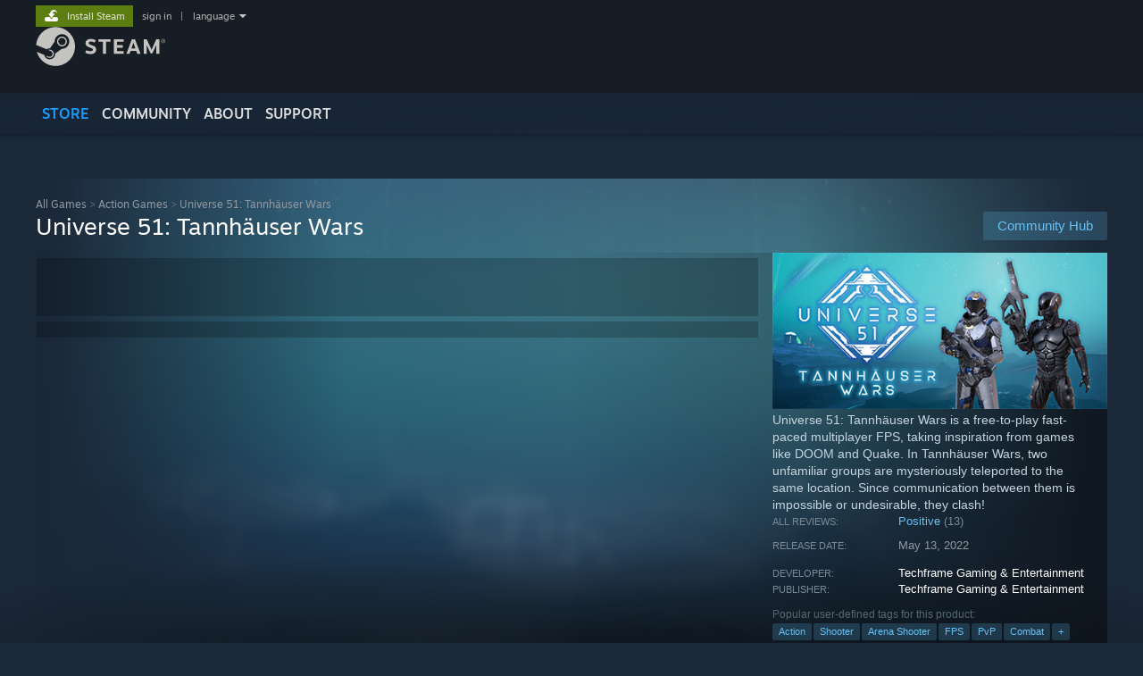

--- FILE ---
content_type: text/html; charset=UTF-8
request_url: https://store.steampowered.com/app/1761770/Universe_51_Tannhuser_Wars/
body_size: 27222
content:
<!DOCTYPE html>
<html class=" responsive DesktopUI" lang="en"  >
<head>
	<meta http-equiv="Content-Type" content="text/html; charset=UTF-8">
			<meta name="viewport" content="width=device-width,initial-scale=1">
		<meta name="theme-color" content="#171a21">
		<title>Universe 51: Tannhäuser Wars on Steam</title>
	<link rel="shortcut icon" href="/favicon.ico" type="image/x-icon">

	
	
	<link href="https://store.fastly.steamstatic.com/public/shared/css/motiva_sans.css?v=YzJgj1FjzW34&amp;l=english&amp;_cdn=fastly" rel="stylesheet" type="text/css">
<link href="https://store.fastly.steamstatic.com/public/shared/css/shared_global.css?v=Mimb3_adC0Ie&amp;l=english&amp;_cdn=fastly" rel="stylesheet" type="text/css">
<link href="https://store.fastly.steamstatic.com/public/shared/css/buttons.css?v=BZhNEtESfYSJ&amp;l=english&amp;_cdn=fastly" rel="stylesheet" type="text/css">
<link href="https://store.fastly.steamstatic.com/public/css/v6/store.css?v=iNEzrWSN2alw&amp;l=english&amp;_cdn=fastly" rel="stylesheet" type="text/css">
<link href="https://store.fastly.steamstatic.com/public/shared/css/user_reviews.css?v=jo85k8nNYAkB&amp;l=english&amp;_cdn=fastly" rel="stylesheet" type="text/css">
<link href="https://store.fastly.steamstatic.com/public/shared/css/store_game_shared.css?v=h3rDvpE1fR8Z&amp;l=english&amp;_cdn=fastly" rel="stylesheet" type="text/css">
<link href="https://store.fastly.steamstatic.com/public/css/v6/game.css?v=xjvx-ouvGSfh&amp;l=english&amp;_cdn=fastly" rel="stylesheet" type="text/css">
<link href="https://store.fastly.steamstatic.com/public/shared/css/store_background_shared.css?v=RuX0Jh-U_mAP&amp;l=english&amp;_cdn=fastly" rel="stylesheet" type="text/css">
<link href="https://store.fastly.steamstatic.com/public/css/v6/recommended.css?v=6GQjL0KJMg7U&amp;l=english&amp;_cdn=fastly" rel="stylesheet" type="text/css">
<link href="https://store.fastly.steamstatic.com/public/css/v6/user_reviews_rewards.css?v=nDJVyLGQ1XMI&amp;l=english&amp;_cdn=fastly" rel="stylesheet" type="text/css">
<link href="https://store.fastly.steamstatic.com/public/shared/css/apphub.css?v=JES1wSdylAoi&amp;l=english&amp;_cdn=fastly" rel="stylesheet" type="text/css">
<link href="https://store.fastly.steamstatic.com/public/shared/css/ui-lightness/jquery-ui-1.7.2.custom.css?v=qgq7mHqEwLbE&amp;l=english&amp;_cdn=fastly" rel="stylesheet" type="text/css">
<link href="https://store.fastly.steamstatic.com/public/css/v6/game_mob.css?v=Ryx-AweEEY9T&amp;l=english&amp;_cdn=fastly" rel="stylesheet" type="text/css">
<link href="https://store.fastly.steamstatic.com/public/shared/css/shared_responsive.css?v=bVAhy8BAW0iP&amp;l=english&amp;_cdn=fastly" rel="stylesheet" type="text/css">
<script type="text/javascript" src="https://store.fastly.steamstatic.com/public/shared/javascript/jquery-1.8.3.min.js?v=NXam5zydzNu8&amp;l=english&amp;_cdn=fastly"></script>
<script type="text/javascript">$J = jQuery.noConflict();</script><script type="text/javascript">VALVE_PUBLIC_PATH = "https:\/\/store.fastly.steamstatic.com\/public\/";</script><script type="text/javascript" src="https://store.fastly.steamstatic.com/public/shared/javascript/tooltip.js?v=LZHsOVauqTrm&amp;l=english&amp;_cdn=fastly"></script>

<script type="text/javascript" src="https://store.fastly.steamstatic.com/public/shared/javascript/shared_global.js?v=84qavQoecqcM&amp;l=english&amp;_cdn=fastly"></script>

<script type="text/javascript" src="https://store.fastly.steamstatic.com/public/shared/javascript/auth_refresh.js?v=w6QbwI-5-j2S&amp;l=english&amp;_cdn=fastly"></script>

<script type="text/javascript" src="https://store.fastly.steamstatic.com/public/javascript/main.js?v=iqtA1uhAuuKf&amp;l=english&amp;_cdn=fastly"></script>

<script type="text/javascript" src="https://store.fastly.steamstatic.com/public/javascript/dynamicstore.js?v=Ros6BpStU-em&amp;l=english&amp;_cdn=fastly"></script>

<script type="text/javascript">Object.seal && [ Object, Array, String, Number ].map( function( builtin ) { Object.seal( builtin.prototype ); } );</script>
		<script type="text/javascript">
			document.addEventListener('DOMContentLoaded', function(event) {
				$J.data( document, 'x_readytime', new Date().getTime() );
				$J.data( document, 'x_oldref', GetNavCookie() );
				SetupTooltips( { tooltipCSSClass: 'store_tooltip'} );
		});
		</script><script type="text/javascript" src="https://store.fastly.steamstatic.com/public/javascript/gamehighlightplayer.js?v=d3866k3rcR-N&amp;l=english&amp;_cdn=fastly"></script>
<script type="text/javascript" src="https://store.fastly.steamstatic.com/public/shared/javascript/user_reviews.js?v=li2vp_5Z315e&amp;l=english&amp;_cdn=fastly"></script>
<script type="text/javascript" src="https://store.fastly.steamstatic.com/public/shared/javascript/dselect.js?v=w0CV_PAvw3UA&amp;l=english&amp;_cdn=fastly"></script>
<script type="text/javascript" src="https://store.fastly.steamstatic.com/public/javascript/app_tagging.js?v=jzh2Y03tD8Ea&amp;l=english&amp;_cdn=fastly"></script>
<script type="text/javascript" src="https://store.fastly.steamstatic.com/public/javascript/game.js?v=j_HQITVf2f3k&amp;l=english&amp;_cdn=fastly"></script>
<script type="text/javascript" src="https://store.fastly.steamstatic.com/public/shared/javascript/flot-0.8/jquery.flot.min.js?v=mSfqk1QKKgiz&amp;l=english&amp;_cdn=fastly"></script>
<script type="text/javascript" src="https://store.fastly.steamstatic.com/public/shared/javascript/flot-0.8/jquery.flot.resize.min.js?v=MeIf0YViALgL&amp;l=english&amp;_cdn=fastly"></script>
<script type="text/javascript" src="https://store.fastly.steamstatic.com/public/shared/javascript/flot-0.8/jquery.flot.time.min.js?v=CIECDYHJjBgN&amp;l=english&amp;_cdn=fastly"></script>
<script type="text/javascript" src="https://store.fastly.steamstatic.com/public/shared/javascript/flot-0.8/jquery.flot.selection.min.js?v=laPWW88ZIIHe&amp;l=english&amp;_cdn=fastly"></script>
<script type="text/javascript" src="https://store.fastly.steamstatic.com/public/shared/javascript/jquery-ui-1.9.2.js?v=Bu2RA9fLXSi-&amp;l=english&amp;_cdn=fastly"></script>
<script type="text/javascript" src="https://store.fastly.steamstatic.com/public/shared/javascript/shared_responsive_adapter.js?v=e6xwLWkl6YbR&amp;l=english&amp;_cdn=fastly"></script>

						<meta name="twitter:card" content="summary_large_image">
					<meta name="Description" content="Universe 51: Tannhäuser Wars is a free-to-play fast-paced multiplayer FPS, taking inspiration from games like DOOM and Quake. In Tannhäuser Wars, two unfamiliar groups are mysteriously teleported to the same location. Since communication between them is impossible or undesirable, they clash!">
			
	<meta name="twitter:site" content="@steam" />

						<meta property="og:title" content="Universe 51: Tannhäuser Wars on Steam">
					<meta property="twitter:title" content="Universe 51: Tannhäuser Wars on Steam">
					<meta property="og:type" content="website">
					<meta property="fb:app_id" content="105386699540688">
					<meta property="og:site" content="Steam">
					<meta property="og:url" content="https://store.steampowered.com/app/1761770/Universe_51_Tannhuser_Wars/">
					<meta property="og:description" content="Universe 51: Tannhäuser Wars is a free-to-play fast-paced multiplayer FPS, taking inspiration from games like DOOM and Quake. In Tannhäuser Wars, two unfamiliar groups are mysteriously teleported to the same location. Since communication between them is impossible or undesirable, they clash!">
					<meta property="twitter:description" content="Universe 51: Tannhäuser Wars is a free-to-play fast-paced multiplayer FPS, taking inspiration from games like DOOM and Quake. In Tannhäuser Wars, two unfamiliar groups are mysteriously teleported to the same location. Since communication between them is impossible or undesirable, they clash!">
			
			<link rel="canonical" href="https://store.steampowered.com/app/1761770/Universe_51_Tannhuser_Wars/">
	
			<link rel="image_src" href="https://shared.fastly.steamstatic.com/store_item_assets/steam/apps/1761770/capsule_616x353.jpg?t=1670246939">
		<meta property="og:image" content="https://shared.fastly.steamstatic.com/store_item_assets/steam/apps/1761770/capsule_616x353.jpg?t=1670246939">
		<meta name="twitter:image" content="https://shared.fastly.steamstatic.com/store_item_assets/steam/apps/1761770/capsule_616x353.jpg?t=1670246939" />
				
	
	
	
	
	</head>
<body class="v6 app game_bg menu_background_overlap application widestore v7menu responsive_page ">


<div class="responsive_page_frame with_header">
						<div role="navigation" class="responsive_page_menu_ctn mainmenu" aria-label="Mobile Menu">
				<div class="responsive_page_menu"  id="responsive_page_menu">
										<div class="mainmenu_contents">
						<div class="mainmenu_contents_items">
															<a class="menuitem" href="https://store.steampowered.com/login/?redir=app%2F1761770%2FUniverse_51_Tannhuser_Wars%2F&redir_ssl=1&snr=1_5_9__global-header">
									Sign in								</a>
															<a class="menuitem supernav supernav_active" href="https://store.steampowered.com/?snr=1_5_9__global-responsive-menu" data-tooltip-type="selector" data-tooltip-content=".submenu_Store">
				Store			</a>
			<div class="submenu_Store" style="display: none;" data-submenuid="Store">
														<a class="submenuitem" href="https://store.steampowered.com/?snr=1_5_9__global-responsive-menu">
						Home											</a>
														<a class="submenuitem" href="https://store.steampowered.com/explore/?snr=1_5_9__global-responsive-menu">
						Discovery Queue											</a>
														<a class="submenuitem" href="https://steamcommunity.com/my/wishlist/">
						Wishlist											</a>
														<a class="submenuitem" href="https://store.steampowered.com/points/shop/?snr=1_5_9__global-responsive-menu">
						Points Shop											</a>
														<a class="submenuitem" href="https://store.steampowered.com/news/?snr=1_5_9__global-responsive-menu">
						News											</a>
														<a class="submenuitem" href="https://store.steampowered.com/stats/?snr=1_5_9__global-responsive-menu">
						Charts											</a>
							</div>
										<a class="menuitem supernav" href="https://steamcommunity.com/" data-tooltip-type="selector" data-tooltip-content=".submenu_Community">
				Community			</a>
			<div class="submenu_Community" style="display: none;" data-submenuid="Community">
														<a class="submenuitem" href="https://steamcommunity.com/">
						Home											</a>
														<a class="submenuitem" href="https://steamcommunity.com/discussions/">
						Discussions											</a>
														<a class="submenuitem" href="https://steamcommunity.com/workshop/">
						Workshop											</a>
														<a class="submenuitem" href="https://steamcommunity.com/market/">
						Market											</a>
														<a class="submenuitem" href="https://steamcommunity.com/?subsection=broadcasts">
						Broadcasts											</a>
							</div>
										<a class="menuitem " href="https://store.steampowered.com/about/?snr=1_5_9__global-responsive-menu">
				About			</a>
										<a class="menuitem " href="https://help.steampowered.com/en/">
				Support			</a>
			
							<div class="minor_menu_items">
																								<div class="menuitem change_language_action">
									Change language								</div>
																																	<a class="menuitem" href="https://store.steampowered.com/mobile" target="_blank" rel="noreferrer">Get the Steam Mobile App</a>
																									<div class="menuitem" role="link" onclick="Responsive_RequestDesktopView();">
										View desktop website									</div>
															</div>
						</div>
						<div class="mainmenu_footer_spacer  "></div>
						<div class="mainmenu_footer">
															<div class="mainmenu_footer_logo"><img src="https://store.fastly.steamstatic.com/public/shared/images/responsive/footerLogo_valve_new.png"></div>
								© Valve Corporation. All rights reserved. All trademarks are property of their respective owners in the US and other countries.								<span class="mainmenu_valve_links">
									<a href="https://store.steampowered.com/privacy_agreement/?snr=1_5_9__global-responsive-menu" target="_blank">Privacy Policy</a>
									&nbsp;| &nbsp;<a href="http://www.valvesoftware.com/legal.htm" target="_blank">Legal</a>
									&nbsp;| &nbsp;<a href="https://help.steampowered.com/faqs/view/10BB-D27A-6378-4436" target="_blank">Accessibility</a>
									&nbsp;| &nbsp;<a href="https://store.steampowered.com/subscriber_agreement/?snr=1_5_9__global-responsive-menu" target="_blank">Steam Subscriber Agreement</a>
									&nbsp;| &nbsp;<a href="https://store.steampowered.com/steam_refunds/?snr=1_5_9__global-responsive-menu" target="_blank">Refunds</a>
									&nbsp;| &nbsp;<a href="https://store.steampowered.com/account/cookiepreferences/?snr=1_5_9__global-responsive-menu" target="_blank">Cookies</a>
								</span>
													</div>
					</div>
									</div>
			</div>
		
		<div class="responsive_local_menu_tab"></div>

		<div class="responsive_page_menu_ctn localmenu">
			<div class="responsive_page_menu"  id="responsive_page_local_menu" data-panel="{&quot;onOptionsActionDescription&quot;:&quot;Filter&quot;,&quot;onOptionsButton&quot;:&quot;Responsive_ToggleLocalMenu()&quot;,&quot;onCancelButton&quot;:&quot;Responsive_ToggleLocalMenu()&quot;}">
				<div class="localmenu_content" data-panel="{&quot;maintainY&quot;:true,&quot;bFocusRingRoot&quot;:true,&quot;flow-children&quot;:&quot;column&quot;}">
				</div>
			</div>
		</div>



					<div class="responsive_header">
				<div class="responsive_header_content">
					<div id="responsive_menu_logo">
						<img src="https://store.fastly.steamstatic.com/public/shared/images/responsive/header_menu_hamburger.png" height="100%">
											</div>
					<div class="responsive_header_logo">
						<a href="https://store.steampowered.com/?snr=1_5_9__global-responsive-menu">
															<img src="https://store.fastly.steamstatic.com/public/shared/images/responsive/header_logo.png" height="36" border="0" alt="STEAM">
													</a>
					</div>
					<div class="responsive_header_react_target" data-featuretarget="store-menu-responsive-search"><div class="responsive_header_react_placeholder"></div></div>				</div>
			</div>
		
		<div class="responsive_page_content_overlay">

		</div>

		<div class="responsive_fixonscroll_ctn nonresponsive_hidden ">
		</div>
	
	<div class="responsive_page_content">

		<div role="banner" id="global_header" data-panel="{&quot;flow-children&quot;:&quot;row&quot;}">
	<div class="content">
		<div class="logo">
			<span id="logo_holder">
									<a href="https://store.steampowered.com/?snr=1_5_9__global-header" aria-label="Link to the Steam Homepage">
						<img src="https://store.fastly.steamstatic.com/public/shared/images/header/logo_steam.svg?t=962016" width="176" height="44" alt="Link to the Steam Homepage">
					</a>
							</span>
		</div>

			<div role="navigation" class="supernav_container" aria-label="Global Menu">
								<a class="menuitem supernav supernav_active" href="https://store.steampowered.com/?snr=1_5_9__global-header" data-tooltip-type="selector" data-tooltip-content=".submenu_Store">
				STORE			</a>
			<div class="submenu_Store" style="display: none;" data-submenuid="Store">
														<a class="submenuitem" href="https://store.steampowered.com/?snr=1_5_9__global-header">
						Home											</a>
														<a class="submenuitem" href="https://store.steampowered.com/explore/?snr=1_5_9__global-header">
						Discovery Queue											</a>
														<a class="submenuitem" href="https://steamcommunity.com/my/wishlist/">
						Wishlist											</a>
														<a class="submenuitem" href="https://store.steampowered.com/points/shop/?snr=1_5_9__global-header">
						Points Shop											</a>
														<a class="submenuitem" href="https://store.steampowered.com/news/?snr=1_5_9__global-header">
						News											</a>
														<a class="submenuitem" href="https://store.steampowered.com/stats/?snr=1_5_9__global-header">
						Charts											</a>
							</div>
										<a class="menuitem supernav" href="https://steamcommunity.com/" data-tooltip-type="selector" data-tooltip-content=".submenu_Community">
				COMMUNITY			</a>
			<div class="submenu_Community" style="display: none;" data-submenuid="Community">
														<a class="submenuitem" href="https://steamcommunity.com/">
						Home											</a>
														<a class="submenuitem" href="https://steamcommunity.com/discussions/">
						Discussions											</a>
														<a class="submenuitem" href="https://steamcommunity.com/workshop/">
						Workshop											</a>
														<a class="submenuitem" href="https://steamcommunity.com/market/">
						Market											</a>
														<a class="submenuitem" href="https://steamcommunity.com/?subsection=broadcasts">
						Broadcasts											</a>
							</div>
										<a class="menuitem " href="https://store.steampowered.com/about/?snr=1_5_9__global-header">
				About			</a>
										<a class="menuitem " href="https://help.steampowered.com/en/">
				SUPPORT			</a>
				</div>
	<script type="text/javascript">
		jQuery(function($) {
			$('#global_header .supernav').v_tooltip({'location':'bottom', 'destroyWhenDone': false, 'tooltipClass': 'supernav_content', 'offsetY':-6, 'offsetX': 1, 'horizontalSnap': 4, 'tooltipParent': '#global_header .supernav_container', 'correctForScreenSize': false});
		});
	</script>

		<div id="global_actions">
			<div role="navigation" id="global_action_menu" aria-label="Account Menu">
									<a class="header_installsteam_btn header_installsteam_btn_green" href="https://store.steampowered.com/about/?snr=1_5_9__global-header">
						<div class="header_installsteam_btn_content">
							Install Steam						</div>
					</a>
				
				
									<a class="global_action_link" href="https://store.steampowered.com/login/?redir=app%2F1761770%2FUniverse_51_Tannhuser_Wars%2F&redir_ssl=1&snr=1_5_9__global-header">sign in</a>
											&nbsp;|&nbsp;
						<span class="pulldown global_action_link" id="language_pulldown" onclick="ShowMenu( this, 'language_dropdown', 'right' );">language</span>
						<div class="popup_block_new" id="language_dropdown" style="display: none;">
							<div class="popup_body popup_menu">
																																					<a class="popup_menu_item tight" href="?l=schinese" onclick="ChangeLanguage( 'schinese' ); return false;">简体中文 (Simplified Chinese)</a>
																													<a class="popup_menu_item tight" href="?l=tchinese" onclick="ChangeLanguage( 'tchinese' ); return false;">繁體中文 (Traditional Chinese)</a>
																													<a class="popup_menu_item tight" href="?l=japanese" onclick="ChangeLanguage( 'japanese' ); return false;">日本語 (Japanese)</a>
																													<a class="popup_menu_item tight" href="?l=koreana" onclick="ChangeLanguage( 'koreana' ); return false;">한국어 (Korean)</a>
																													<a class="popup_menu_item tight" href="?l=thai" onclick="ChangeLanguage( 'thai' ); return false;">ไทย (Thai)</a>
																													<a class="popup_menu_item tight" href="?l=bulgarian" onclick="ChangeLanguage( 'bulgarian' ); return false;">Български (Bulgarian)</a>
																													<a class="popup_menu_item tight" href="?l=czech" onclick="ChangeLanguage( 'czech' ); return false;">Čeština (Czech)</a>
																													<a class="popup_menu_item tight" href="?l=danish" onclick="ChangeLanguage( 'danish' ); return false;">Dansk (Danish)</a>
																													<a class="popup_menu_item tight" href="?l=german" onclick="ChangeLanguage( 'german' ); return false;">Deutsch (German)</a>
																																							<a class="popup_menu_item tight" href="?l=spanish" onclick="ChangeLanguage( 'spanish' ); return false;">Español - España (Spanish - Spain)</a>
																													<a class="popup_menu_item tight" href="?l=latam" onclick="ChangeLanguage( 'latam' ); return false;">Español - Latinoamérica (Spanish - Latin America)</a>
																													<a class="popup_menu_item tight" href="?l=greek" onclick="ChangeLanguage( 'greek' ); return false;">Ελληνικά (Greek)</a>
																													<a class="popup_menu_item tight" href="?l=french" onclick="ChangeLanguage( 'french' ); return false;">Français (French)</a>
																													<a class="popup_menu_item tight" href="?l=italian" onclick="ChangeLanguage( 'italian' ); return false;">Italiano (Italian)</a>
																													<a class="popup_menu_item tight" href="?l=indonesian" onclick="ChangeLanguage( 'indonesian' ); return false;">Bahasa Indonesia (Indonesian)</a>
																													<a class="popup_menu_item tight" href="?l=hungarian" onclick="ChangeLanguage( 'hungarian' ); return false;">Magyar (Hungarian)</a>
																													<a class="popup_menu_item tight" href="?l=dutch" onclick="ChangeLanguage( 'dutch' ); return false;">Nederlands (Dutch)</a>
																													<a class="popup_menu_item tight" href="?l=norwegian" onclick="ChangeLanguage( 'norwegian' ); return false;">Norsk (Norwegian)</a>
																													<a class="popup_menu_item tight" href="?l=polish" onclick="ChangeLanguage( 'polish' ); return false;">Polski (Polish)</a>
																													<a class="popup_menu_item tight" href="?l=portuguese" onclick="ChangeLanguage( 'portuguese' ); return false;">Português (Portuguese - Portugal)</a>
																													<a class="popup_menu_item tight" href="?l=brazilian" onclick="ChangeLanguage( 'brazilian' ); return false;">Português - Brasil (Portuguese - Brazil)</a>
																													<a class="popup_menu_item tight" href="?l=romanian" onclick="ChangeLanguage( 'romanian' ); return false;">Română (Romanian)</a>
																													<a class="popup_menu_item tight" href="?l=russian" onclick="ChangeLanguage( 'russian' ); return false;">Русский (Russian)</a>
																													<a class="popup_menu_item tight" href="?l=finnish" onclick="ChangeLanguage( 'finnish' ); return false;">Suomi (Finnish)</a>
																													<a class="popup_menu_item tight" href="?l=swedish" onclick="ChangeLanguage( 'swedish' ); return false;">Svenska (Swedish)</a>
																													<a class="popup_menu_item tight" href="?l=turkish" onclick="ChangeLanguage( 'turkish' ); return false;">Türkçe (Turkish)</a>
																													<a class="popup_menu_item tight" href="?l=vietnamese" onclick="ChangeLanguage( 'vietnamese' ); return false;">Tiếng Việt (Vietnamese)</a>
																													<a class="popup_menu_item tight" href="?l=ukrainian" onclick="ChangeLanguage( 'ukrainian' ); return false;">Українська (Ukrainian)</a>
																									<a class="popup_menu_item tight" href="https://www.valvesoftware.com/en/contact?contact-person=Translation%20Team%20Feedback" target="_blank">Report a translation problem</a>
							</div>
						</div>
												</div>
					</div>
			</div>
</div>
<div class="StoreMenuLoadingPlaceholder" data-featuretarget="store-menu-v7"><div class="PlaceholderInner"></div></div><div id="responsive_store_nav_ctn"></div><div id="responsive_store_nav_overlay" style="display:none"><div id="responsive_store_nav_overlay_ctn"></div><div id="responsive_store_nav_overlay_bottom"></div></div><div id="responsive_store_search_overlay" style="display:none"></div><div data-cart-banner-spot="1"></div>
		<div role="main" class="responsive_page_template_content" id="responsive_page_template_content" data-panel="{&quot;autoFocus&quot;:true}" >

			<div id="application_config" style="display: none;"  data-config="{&quot;EUNIVERSE&quot;:1,&quot;WEB_UNIVERSE&quot;:&quot;public&quot;,&quot;LANGUAGE&quot;:&quot;english&quot;,&quot;COUNTRY&quot;:&quot;US&quot;,&quot;MEDIA_CDN_COMMUNITY_URL&quot;:&quot;https:\/\/cdn.fastly.steamstatic.com\/steamcommunity\/public\/&quot;,&quot;MEDIA_CDN_URL&quot;:&quot;https:\/\/cdn.fastly.steamstatic.com\/&quot;,&quot;VIDEO_CDN_URL&quot;:&quot;https:\/\/video.fastly.steamstatic.com\/&quot;,&quot;COMMUNITY_CDN_URL&quot;:&quot;https:\/\/community.fastly.steamstatic.com\/&quot;,&quot;COMMUNITY_CDN_ASSET_URL&quot;:&quot;https:\/\/cdn.fastly.steamstatic.com\/steamcommunity\/public\/assets\/&quot;,&quot;STORE_CDN_URL&quot;:&quot;https:\/\/store.fastly.steamstatic.com\/&quot;,&quot;PUBLIC_SHARED_URL&quot;:&quot;https:\/\/store.fastly.steamstatic.com\/public\/shared\/&quot;,&quot;COMMUNITY_BASE_URL&quot;:&quot;https:\/\/steamcommunity.com\/&quot;,&quot;CHAT_BASE_URL&quot;:&quot;https:\/\/steamcommunity.com\/&quot;,&quot;STORE_BASE_URL&quot;:&quot;https:\/\/store.steampowered.com\/&quot;,&quot;STORE_CHECKOUT_BASE_URL&quot;:&quot;https:\/\/checkout.steampowered.com\/&quot;,&quot;IMG_URL&quot;:&quot;https:\/\/store.fastly.steamstatic.com\/public\/images\/&quot;,&quot;STEAMTV_BASE_URL&quot;:&quot;https:\/\/steam.tv\/&quot;,&quot;HELP_BASE_URL&quot;:&quot;https:\/\/help.steampowered.com\/&quot;,&quot;PARTNER_BASE_URL&quot;:&quot;https:\/\/partner.steamgames.com\/&quot;,&quot;STATS_BASE_URL&quot;:&quot;https:\/\/partner.steampowered.com\/&quot;,&quot;INTERNAL_STATS_BASE_URL&quot;:&quot;https:\/\/steamstats.valve.org\/&quot;,&quot;IN_CLIENT&quot;:false,&quot;USE_POPUPS&quot;:false,&quot;STORE_ICON_BASE_URL&quot;:&quot;https:\/\/shared.fastly.steamstatic.com\/store_item_assets\/steam\/apps\/&quot;,&quot;STORE_ITEM_BASE_URL&quot;:&quot;https:\/\/shared.fastly.steamstatic.com\/store_item_assets\/&quot;,&quot;WEBAPI_BASE_URL&quot;:&quot;https:\/\/api.steampowered.com\/&quot;,&quot;TOKEN_URL&quot;:&quot;https:\/\/store.steampowered.com\/\/chat\/clientjstoken&quot;,&quot;BUILD_TIMESTAMP&quot;:1769620014,&quot;PAGE_TIMESTAMP&quot;:1769688570,&quot;IN_TENFOOT&quot;:false,&quot;IN_GAMEPADUI&quot;:false,&quot;IN_CHROMEOS&quot;:false,&quot;IN_MOBILE_WEBVIEW&quot;:false,&quot;PLATFORM&quot;:&quot;macos&quot;,&quot;BASE_URL_STORE_CDN_ASSETS&quot;:&quot;https:\/\/cdn.fastly.steamstatic.com\/store\/&quot;,&quot;EREALM&quot;:1,&quot;LOGIN_BASE_URL&quot;:&quot;https:\/\/login.steampowered.com\/&quot;,&quot;AVATAR_BASE_URL&quot;:&quot;https:\/\/avatars.fastly.steamstatic.com\/&quot;,&quot;FROM_WEB&quot;:true,&quot;WEBSITE_ID&quot;:&quot;Store&quot;,&quot;BASE_URL_SHARED_CDN&quot;:&quot;https:\/\/shared.fastly.steamstatic.com\/&quot;,&quot;CLAN_CDN_ASSET_URL&quot;:&quot;https:\/\/clan.fastly.steamstatic.com\/&quot;,&quot;COMMUNITY_ASSETS_BASE_URL&quot;:&quot;https:\/\/shared.fastly.steamstatic.com\/community_assets\/&quot;,&quot;SNR&quot;:&quot;1_5_9_&quot;}" data-userinfo="{&quot;logged_in&quot;:false,&quot;country_code&quot;:&quot;US&quot;,&quot;excluded_content_descriptors&quot;:[3,4]}" data-hwinfo="{&quot;bSteamOS&quot;:false,&quot;bSteamDeck&quot;:false}" data-broadcastuser="{&quot;success&quot;:1,&quot;bHideStoreBroadcast&quot;:false}" data-store_page_asset_url="&quot;https:\/\/shared.fastly.steamstatic.com\/store_item_assets\/steam\/apps\/1761770\/%s?t=1670246939&quot;" data-store_page_extra_assets_url="&quot;https:\/\/shared.fastly.steamstatic.com\/store_item_assets\/steam\/apps\/1761770\/%s?t=1670246939&quot;" data-store_page_extra_assets_map="{&quot;extras\/modesimagemenus.png&quot;:[{&quot;urlPart&quot;:&quot;extras\/a88c2ca41d7197906030c33e7877571b.avif&quot;,&quot;extension&quot;:&quot;avif&quot;,&quot;alt_text&quot;:null,&quot;urlPartBig&quot;:&quot;extras_big\/a88c2ca41d7197906030c33e7877571b.avif&quot;,&quot;width&quot;:&quot;800&quot;,&quot;height&quot;:&quot;450&quot;}],&quot;extras\/modesimagemenus2.png&quot;:[{&quot;urlPart&quot;:&quot;extras\/5203fa706187e70972237aad64a1bbba.avif&quot;,&quot;extension&quot;:&quot;avif&quot;,&quot;alt_text&quot;:null,&quot;urlPartBig&quot;:null,&quot;width&quot;:&quot;614&quot;,&quot;height&quot;:&quot;250&quot;}],&quot;extras\/overviewimage.png&quot;:[{&quot;urlPart&quot;:&quot;extras\/b47051f54de7e0d4e6f542dc5a48d95f.avif&quot;,&quot;extension&quot;:&quot;avif&quot;,&quot;alt_text&quot;:null,&quot;urlPartBig&quot;:null,&quot;width&quot;:&quot;614&quot;,&quot;height&quot;:&quot;218&quot;}],&quot;extras\/storepageclosingimage.png&quot;:[{&quot;urlPart&quot;:&quot;extras\/9a8fcbf93e9200fe7912c7b2f8ee28c3.webp&quot;,&quot;extension&quot;:&quot;webp&quot;,&quot;alt_text&quot;:null,&quot;urlPartBig&quot;:null,&quot;width&quot;:&quot;616&quot;,&quot;height&quot;:&quot;29&quot;}],&quot;extras\/storepageopeningimage.png&quot;:[{&quot;urlPart&quot;:&quot;extras\/2cd1052ccfbbb3c596278b40832a103b.webp&quot;,&quot;extension&quot;:&quot;webp&quot;,&quot;alt_text&quot;:null,&quot;urlPartBig&quot;:null,&quot;width&quot;:&quot;616&quot;,&quot;height&quot;:&quot;29&quot;}],&quot;extras\/overviewgif_low__3_.gif&quot;:[{&quot;urlPart&quot;:&quot;extras\/6b43bd4317d2948331057973a0a7229a.poster.avif&quot;,&quot;extension&quot;:&quot;poster.avif&quot;,&quot;alt_text&quot;:null,&quot;urlPartBig&quot;:null,&quot;width&quot;:&quot;617&quot;,&quot;height&quot;:&quot;220&quot;},{&quot;urlPart&quot;:&quot;extras\/6b43bd4317d2948331057973a0a7229a.mp4&quot;,&quot;extension&quot;:&quot;mp4&quot;,&quot;alt_text&quot;:null,&quot;urlPartBig&quot;:null,&quot;width&quot;:&quot;616&quot;,&quot;height&quot;:&quot;220&quot;},{&quot;urlPart&quot;:&quot;extras\/6b43bd4317d2948331057973a0a7229a.webm&quot;,&quot;extension&quot;:&quot;webm&quot;,&quot;alt_text&quot;:null,&quot;urlPartBig&quot;:null,&quot;width&quot;:&quot;616&quot;,&quot;height&quot;:&quot;220&quot;}],&quot;extras\/discordgif_low__3_.gif&quot;:[{&quot;urlPart&quot;:&quot;extras\/2905092ca332ed0be57467ce1fc88729.poster.avif&quot;,&quot;extension&quot;:&quot;poster.avif&quot;,&quot;alt_text&quot;:null,&quot;urlPartBig&quot;:null,&quot;width&quot;:&quot;617&quot;,&quot;height&quot;:&quot;220&quot;},{&quot;urlPart&quot;:&quot;extras\/2905092ca332ed0be57467ce1fc88729.mp4&quot;,&quot;extension&quot;:&quot;mp4&quot;,&quot;alt_text&quot;:null,&quot;urlPartBig&quot;:null,&quot;width&quot;:&quot;616&quot;,&quot;height&quot;:&quot;220&quot;},{&quot;urlPart&quot;:&quot;extras\/2905092ca332ed0be57467ce1fc88729.webm&quot;,&quot;extension&quot;:&quot;webm&quot;,&quot;alt_text&quot;:null,&quot;urlPartBig&quot;:null,&quot;width&quot;:&quot;616&quot;,&quot;height&quot;:&quot;220&quot;}],&quot;extras\/discordgif_00009.png&quot;:[{&quot;urlPart&quot;:&quot;extras\/667e6109e2b9edfeddfceee73959334b.avif&quot;,&quot;extension&quot;:&quot;avif&quot;,&quot;alt_text&quot;:null,&quot;urlPartBig&quot;:&quot;extras_big\/667e6109e2b9edfeddfceee73959334b.avif&quot;,&quot;width&quot;:&quot;800&quot;,&quot;height&quot;:&quot;284&quot;}],&quot;extras\/gameplaygif_adobeexpress__1_.gif&quot;:[{&quot;urlPart&quot;:&quot;extras\/f3af5d01639006b555bd080db1d839b0.poster.avif&quot;,&quot;extension&quot;:&quot;poster.avif&quot;,&quot;alt_text&quot;:null,&quot;urlPartBig&quot;:null,&quot;width&quot;:&quot;256&quot;,&quot;height&quot;:&quot;144&quot;},{&quot;urlPart&quot;:&quot;extras\/f3af5d01639006b555bd080db1d839b0.webm&quot;,&quot;extension&quot;:&quot;webm&quot;,&quot;alt_text&quot;:null,&quot;urlPartBig&quot;:null,&quot;width&quot;:&quot;256&quot;,&quot;height&quot;:&quot;144&quot;},{&quot;urlPart&quot;:&quot;extras\/f3af5d01639006b555bd080db1d839b0.mp4&quot;,&quot;extension&quot;:&quot;mp4&quot;,&quot;alt_text&quot;:null,&quot;urlPartBig&quot;:null,&quot;width&quot;:&quot;256&quot;,&quot;height&quot;:&quot;144&quot;}],&quot;extras\/gameplaygif1.gif&quot;:[{&quot;urlPart&quot;:&quot;extras\/145f0339d12bfd279c64f0e28a326cf7.poster.avif&quot;,&quot;extension&quot;:&quot;poster.avif&quot;,&quot;alt_text&quot;:null,&quot;urlPartBig&quot;:null,&quot;width&quot;:&quot;620&quot;,&quot;height&quot;:&quot;349&quot;},{&quot;urlPart&quot;:&quot;extras\/145f0339d12bfd279c64f0e28a326cf7.mp4&quot;,&quot;extension&quot;:&quot;mp4&quot;,&quot;alt_text&quot;:null,&quot;urlPartBig&quot;:null,&quot;width&quot;:&quot;620&quot;,&quot;height&quot;:&quot;348&quot;},{&quot;urlPart&quot;:&quot;extras\/145f0339d12bfd279c64f0e28a326cf7.webm&quot;,&quot;extension&quot;:&quot;webm&quot;,&quot;alt_text&quot;:null,&quot;urlPartBig&quot;:null,&quot;width&quot;:&quot;620&quot;,&quot;height&quot;:&quot;348&quot;}],&quot;extras\/gameplaygif2.gif&quot;:[{&quot;urlPart&quot;:&quot;extras\/2493d1e06ba9f75b386da9fdfdb1cf0e.poster.avif&quot;,&quot;extension&quot;:&quot;poster.avif&quot;,&quot;alt_text&quot;:null,&quot;urlPartBig&quot;:null,&quot;width&quot;:&quot;620&quot;,&quot;height&quot;:&quot;349&quot;},{&quot;urlPart&quot;:&quot;extras\/2493d1e06ba9f75b386da9fdfdb1cf0e.mp4&quot;,&quot;extension&quot;:&quot;mp4&quot;,&quot;alt_text&quot;:null,&quot;urlPartBig&quot;:null,&quot;width&quot;:&quot;620&quot;,&quot;height&quot;:&quot;348&quot;},{&quot;urlPart&quot;:&quot;extras\/2493d1e06ba9f75b386da9fdfdb1cf0e.webm&quot;,&quot;extension&quot;:&quot;webm&quot;,&quot;alt_text&quot;:null,&quot;urlPartBig&quot;:null,&quot;width&quot;:&quot;620&quot;,&quot;height&quot;:&quot;348&quot;}],&quot;extras\/gameplaygif3.gif&quot;:[{&quot;urlPart&quot;:&quot;extras\/53866f0a47fb8e117ae478c5ad3f8396.poster.avif&quot;,&quot;extension&quot;:&quot;poster.avif&quot;,&quot;alt_text&quot;:null,&quot;urlPartBig&quot;:null,&quot;width&quot;:&quot;620&quot;,&quot;height&quot;:&quot;349&quot;},{&quot;urlPart&quot;:&quot;extras\/53866f0a47fb8e117ae478c5ad3f8396.mp4&quot;,&quot;extension&quot;:&quot;mp4&quot;,&quot;alt_text&quot;:null,&quot;urlPartBig&quot;:null,&quot;width&quot;:&quot;620&quot;,&quot;height&quot;:&quot;348&quot;},{&quot;urlPart&quot;:&quot;extras\/53866f0a47fb8e117ae478c5ad3f8396.webm&quot;,&quot;extension&quot;:&quot;webm&quot;,&quot;alt_text&quot;:null,&quot;urlPartBig&quot;:null,&quot;width&quot;:&quot;620&quot;,&quot;height&quot;:&quot;348&quot;}]}" data-deckcompatibility="{&quot;appid&quot;:1761770,&quot;resolved_category&quot;:0,&quot;resolved_items&quot;:[],&quot;steam_deck_blog_url&quot;:&quot;&quot;,&quot;search_id&quot;:null,&quot;steamos_resolved_category&quot;:0,&quot;steamos_resolved_items&quot;:[]}" data-appname="&quot;Universe 51: Tannh\u00e4user Wars&quot;" data-store_user_config="{&quot;webapi_token&quot;:&quot;&quot;,&quot;shoppingcart&quot;:null,&quot;originating_navdata&quot;:{&quot;domain&quot;:&quot;store.steampowered.com&quot;,&quot;controller&quot;:&quot;direct-navigation&quot;,&quot;method&quot;:&quot;&quot;,&quot;submethod&quot;:&quot;&quot;,&quot;feature&quot;:&quot;&quot;,&quot;depth&quot;:0,&quot;countrycode&quot;:&quot;&quot;,&quot;webkey&quot;:null,&quot;is_client&quot;:false,&quot;curator_data&quot;:null,&quot;is_likely_bot&quot;:true,&quot;is_utm&quot;:false},&quot;wishlist_item_count&quot;:0}"></div><div id="application_root"></div><script>window.g_wapit="";</script><link href="https://store.fastly.steamstatic.com/public/css/applications/store/main.css?v=mw8LVDvyH3ep&amp;l=english&amp;_cdn=fastly" rel="stylesheet" type="text/css">
<script type="text/javascript" src="https://store.fastly.steamstatic.com/public/javascript/applications/store/manifest.js?v=muUCWTV8rZS3&amp;l=english&amp;_cdn=fastly"></script>
<script type="text/javascript" src="https://store.fastly.steamstatic.com/public/javascript/applications/store/libraries~b28b7af69.js?v=L9JqUktT3bf9&amp;l=english&amp;_cdn=fastly"></script>
<script type="text/javascript" src="https://store.fastly.steamstatic.com/public/javascript/applications/store/main.js?v=-NaS0ASRXDIl&amp;l=english&amp;_cdn=fastly"></script>
<script type="text/javascript">
	var g_AccountID = 0;
	var g_Languages = ["english"];
	var g_sessionID = "150339c3a4cf5cad8cf17064";
	var g_ServerTime = 1769688570;
	var g_bUseNewCartAPI = true;

	$J( InitMiniprofileHovers( 'https%3A%2F%2Fstore.steampowered.com%2F' ) );

	
	if ( typeof GStoreItemData != 'undefined' )
	{
		GStoreItemData.AddNavParams({
			__page_default: "1_5_9_",
			__page_default_obj: {"domain":"store.steampowered.com","controller":"application","method":"app","submethod":"","feature":null,"depth":null,"countrycode":"US","webkey":null,"is_client":false,"curator_data":null,"is_likely_bot":true,"is_utm":null},
			__originating_obj: {"domain":"store.steampowered.com","controller":"direct-navigation","method":"","submethod":"","feature":"","depth":0,"countrycode":"","webkey":null,"is_client":false,"curator_data":null,"is_likely_bot":true,"is_utm":false},
			storemenu_recommendedtags: "1_5_9__17"		});
	}

	if ( typeof GDynamicStore != 'undefined' )
	{
		GDynamicStore.Init(0, false, "", {"primary_language":null,"secondary_languages":null,"platform_windows":null,"platform_mac":null,"platform_linux":null,"timestamp_updated":null,"hide_store_broadcast":null,"review_score_preference":null,"timestamp_content_descriptor_preferences_updated":null,"provide_deck_feedback":null,"additional_languages":null,"game_frame_rate_reporting":null}, 'US',
			{"bNoDefaultDescriptors":true});
		GStoreItemData.SetCurrencyFormatter(function( nValueInCents, bWholeUnitsOnly ) { var fmt = function( nValueInCents, bWholeUnitsOnly ) {	var format = v_numberformat( nValueInCents / 100, bWholeUnitsOnly ? 0 : 2, ".", ","); return format; };var strNegativeSymbol = '';	if ( nValueInCents < 0 ) { strNegativeSymbol = '-'; nValueInCents = -nValueInCents; }return strNegativeSymbol + "$" + fmt( nValueInCents, bWholeUnitsOnly );});
		GStoreItemData.SetCurrencyMinPriceIncrement(1);
	}
</script>

<script type="text/javascript">

	var g_eDiscoveryQueueType = 0;

	GStoreItemData.AddStoreItemDataSet(
		{"rgApps":{"2073850":{"name":"THE FINALS","url_name":"THE_FINALS","discount_block":"<div class=\"discount_block  no_discount\" data-price-final=\"3999\" data-bundlediscount=\"0\" data-discount=\"0\"><div class=\"discount_prices\"><div class=\"discount_final_price\">Free To Play<\/div><\/div><\/div>","descids":[],"small_capsulev5":"https:\/\/shared.fastly.steamstatic.com\/store_item_assets\/steam\/apps\/2073850\/0cf2ecf8e02fc8b5a00547b1ddf916307b342d2e\/capsule_184x69.jpg?t=1769684309","os_windows":true,"has_live_broadcast":false,"localized":true,"localized_english":true},"730":{"name":"Counter-Strike 2","url_name":"CounterStrike_2","discount_block":"<div class=\"discount_block  no_discount\" data-price-final=\"1499\" data-bundlediscount=\"0\" data-discount=\"0\"><div class=\"discount_prices\"><div class=\"discount_final_price\">Free To Play<\/div><\/div><\/div>","descids":[2,5],"small_capsulev5":"https:\/\/shared.fastly.steamstatic.com\/store_item_assets\/steam\/apps\/730\/capsule_184x69.jpg?t=1749053861","os_windows":true,"os_linux":true,"has_live_broadcast":false,"localized":true,"localized_english":true,"has_adult_content_violence":true},"1172470":{"name":"Apex Legends\u2122","url_name":"Apex_Legends","discount_block":"<div class=\"discount_block  no_discount\" data-price-final=\"0\" data-bundlediscount=\"0\" data-discount=\"0\"><div class=\"discount_prices\"><div class=\"discount_final_price\">Free To Play<\/div><\/div><\/div>","descids":[],"small_capsulev5":"https:\/\/shared.fastly.steamstatic.com\/store_item_assets\/steam\/apps\/1172470\/33d4b71b2b9c8eb837b7ea5f6c5d12ca3501ea27\/capsule_184x69.jpg?t=1762457261","os_windows":true,"has_live_broadcast":false,"localized":true,"localized_english":true},"359550":{"name":"Tom Clancy's Rainbow Six\u00ae Siege X","url_name":"Tom_Clancys_Rainbow_Six_Siege_X","discount_block":"<div class=\"discount_block  no_discount\" data-price-final=\"1999\" data-bundlediscount=\"0\" data-discount=\"0\"><div class=\"discount_prices\"><div class=\"discount_final_price\">Free To Play<\/div><\/div><\/div>","descids":[5],"small_capsulev5":"https:\/\/shared.fastly.steamstatic.com\/store_item_assets\/steam\/apps\/359550\/429275e1f06a9697892acdc57ae0a9d06bafe9f1\/capsule_184x69.jpg?t=1766176190","os_windows":true,"has_live_broadcast":false,"localized":true,"localized_english":true},"1085660":{"name":"Destiny 2","url_name":"Destiny_2","discount_block":"<div class=\"discount_block  no_discount\" data-price-final=\"0\" data-bundlediscount=\"0\" data-discount=\"0\"><div class=\"discount_prices\"><div class=\"discount_final_price\">Free To Play<\/div><\/div><\/div>","descids":[],"small_capsulev5":"https:\/\/shared.fastly.steamstatic.com\/store_item_assets\/steam\/apps\/1085660\/capsule_184x69.jpg?t=1765904462","os_windows":true,"has_live_broadcast":false,"localized":true,"localized_english":true},"2767030":{"name":"Marvel Rivals","url_name":"Marvel_Rivals","discount_block":"<div class=\"discount_block  no_discount\" data-price-final=\"0\" data-bundlediscount=\"0\" data-discount=\"0\"><div class=\"discount_prices\"><div class=\"discount_final_price\">Free To Play<\/div><\/div><\/div>","descids":[],"small_capsulev5":"https:\/\/shared.fastly.steamstatic.com\/store_item_assets\/steam\/apps\/2767030\/f77a7018444fbf8bd96dd79de42b4f5d6603d236\/capsule_184x69.jpg?t=1768793897","os_windows":true,"has_live_broadcast":false,"localized":true,"localized_english":true},"1808500":{"name":"ARC Raiders","url_name":"ARC_Raiders","discount_block":"<div class=\"discount_block  no_discount\" data-price-final=\"3999\" data-bundlediscount=\"0\" data-discount=\"0\"><div class=\"discount_prices\"><div class=\"discount_final_price\">$39.99<\/div><\/div><\/div>","descids":[],"small_capsulev5":"https:\/\/shared.fastly.steamstatic.com\/store_item_assets\/steam\/apps\/1808500\/542a243d39bd7ed791359be9e96c82f419b81475\/capsule_184x69.jpg?t=1769454248","os_windows":true,"has_live_broadcast":false,"localized":true,"localized_english":true},"2406770":{"name":"Bodycam","url_name":"Bodycam","discount_block":"<div class=\"discount_block \" data-price-final=\"2665\" data-bundlediscount=\"0\" data-discount=\"20\" role=\"link\" aria-label=\"20% off. $33.32 normally, discounted to $26.65\"><div class=\"discount_pct\">-20%<\/div><div class=\"discount_prices\"><div class=\"discount_original_price\">$33.32<\/div><div class=\"discount_final_price\">$26.65<\/div><\/div><\/div>","descids":[2,5],"small_capsulev5":"https:\/\/shared.fastly.steamstatic.com\/store_item_assets\/steam\/apps\/2406770\/774bce09296c295dd7bd38e870b85724ba57470b\/capsule_184x69.jpg?t=1767601683","os_windows":true,"early_access":true,"has_live_broadcast":false,"discount":true,"localized":true,"localized_english":true,"has_adult_content_violence":true},"578080":{"name":"PUBG: BATTLEGROUNDS","url_name":"PUBG_BATTLEGROUNDS","discount_block":"<div class=\"discount_block  no_discount\" data-price-final=\"0\" data-bundlediscount=\"0\" data-discount=\"0\"><div class=\"discount_prices\"><div class=\"discount_final_price\">Free To Play<\/div><\/div><\/div>","descids":[2,5],"small_capsulev5":"https:\/\/shared.fastly.steamstatic.com\/store_item_assets\/steam\/apps\/578080\/14f42ab797699a9c9f137fda66582d8776da4330\/capsule_184x69.jpg?t=1764817633","os_windows":true,"has_live_broadcast":false,"localized":true,"localized_english":true,"has_adult_content_violence":true},"311210":{"name":"Call of Duty\u00ae: Black Ops III","url_name":"Call_of_Duty_Black_Ops_III","discount_block":"<div class=\"discount_block  no_discount\" data-price-final=\"5999\" data-bundlediscount=\"0\" data-discount=\"0\"><div class=\"discount_prices\"><div class=\"discount_final_price\">$59.99<\/div><\/div><\/div>","descids":[],"small_capsulev5":"https:\/\/shared.fastly.steamstatic.com\/store_item_assets\/steam\/apps\/311210\/capsule_184x69.jpg?t=1748022663","os_windows":true,"os_macos":true,"has_live_broadcast":false,"localized":true,"localized_english":true},"976730":{"name":"Halo: The Master Chief Collection","url_name":"Halo_The_Master_Chief_Collection","discount_block":"<div class=\"discount_block  no_discount\" data-price-final=\"3999\" data-bundlediscount=\"0\" data-discount=\"0\"><div class=\"discount_prices\"><div class=\"discount_final_price\">$39.99<\/div><\/div><\/div>","descids":[2,5],"small_capsulev5":"https:\/\/shared.fastly.steamstatic.com\/store_item_assets\/steam\/apps\/976730\/capsule_184x69.jpg?t=1740682623","os_windows":true,"has_live_broadcast":false,"localized":true,"localized_english":true,"has_adult_content_violence":true},"2840770":{"name":"Avatar: Frontiers of Pandora\u2122","url_name":"Avatar_Frontiers_of_Pandora","discount_block":"<div class=\"discount_block  no_discount\" data-price-final=\"2999\" data-bundlediscount=\"0\" data-discount=\"0\"><div class=\"discount_prices\"><div class=\"discount_final_price\">$29.99<\/div><\/div><\/div>","descids":[],"small_capsulev5":"https:\/\/shared.fastly.steamstatic.com\/store_item_assets\/steam\/apps\/2840770\/cc7f801396b237394d4e014e03cb0d5cac04cc22\/capsule_184x69.jpg?t=1769463197","os_windows":true,"has_live_broadcast":true,"localized":true,"localized_english":true},"1757300":{"name":"Jump Space","url_name":"Jump_Space","discount_block":"<div class=\"discount_block  no_discount\" data-price-final=\"1999\" data-bundlediscount=\"0\" data-discount=\"0\"><div class=\"discount_prices\"><div class=\"discount_final_price\">$19.99<\/div><\/div><\/div>","descids":[5],"small_capsulev5":"https:\/\/shared.fastly.steamstatic.com\/store_item_assets\/steam\/apps\/1757300\/92ba31aa006d3acb63712245905368dca84d1e94\/capsule_184x69.jpg?t=1765891554","os_windows":true,"early_access":true,"has_live_broadcast":false,"localized":true,"localized_english":true},"202970":{"name":"Call of Duty\u00ae: Black Ops II","url_name":"Call_of_Duty_Black_Ops_II","discount_block":"<div class=\"discount_block  no_discount\" data-price-final=\"5999\" data-bundlediscount=\"0\" data-discount=\"0\"><div class=\"discount_prices\"><div class=\"discount_final_price\">$59.99<\/div><\/div><\/div>","descids":[],"small_capsulev5":"https:\/\/shared.fastly.steamstatic.com\/store_item_assets\/steam\/apps\/202970\/capsule_184x69.jpg?t=1748037715","os_windows":true,"has_live_broadcast":false,"localized":true,"localized_english":true,"status_string":"Today\\'s Featured Deal - Call of Duty Franchise - 50% off"},"1607250":{"name":"MY HERO ULTRA RUMBLE","url_name":"MY_HERO_ULTRA_RUMBLE","discount_block":"<div class=\"discount_block  no_discount\" data-price-final=\"0\" data-bundlediscount=\"0\" data-discount=\"0\"><div class=\"discount_prices\"><div class=\"discount_final_price\">Free To Play<\/div><\/div><\/div>","descids":[],"small_capsulev5":"https:\/\/shared.fastly.steamstatic.com\/store_item_assets\/steam\/apps\/1607250\/capsule_184x69.jpg?t=1769047241","os_windows":true,"has_live_broadcast":false,"localized":true,"localized_english":true},"548430":{"name":"Deep Rock Galactic","url_name":"Deep_Rock_Galactic","discount_block":"<div class=\"discount_block \" data-price-final=\"899\" data-bundlediscount=\"0\" data-discount=\"70\" role=\"link\" aria-label=\"70% off. $29.99 normally, discounted to $8.99\"><div class=\"discount_pct\">-70%<\/div><div class=\"discount_prices\"><div class=\"discount_original_price\">$29.99<\/div><div class=\"discount_final_price\">$8.99<\/div><\/div><\/div>","descids":[5],"small_capsulev5":"https:\/\/shared.fastly.steamstatic.com\/store_item_assets\/steam\/apps\/548430\/capsule_184x69.jpg?t=1769680838","os_windows":true,"has_live_broadcast":false,"discount":true,"localized":true,"localized_english":true},"1237950":{"name":"STAR WARS\u2122 Battlefront\u2122 II","url_name":"STAR_WARS_Battlefront_II","discount_block":"<div class=\"discount_block \" data-price-final=\"399\" data-bundlediscount=\"0\" data-discount=\"90\" role=\"link\" aria-label=\"90% off. $39.99 normally, discounted to $3.99\"><div class=\"discount_pct\">-90%<\/div><div class=\"discount_prices\"><div class=\"discount_original_price\">$39.99<\/div><div class=\"discount_final_price\">$3.99<\/div><\/div><\/div>","descids":[],"small_capsulev5":"https:\/\/shared.fastly.steamstatic.com\/store_item_assets\/steam\/apps\/1237950\/capsule_184x69.jpg?t=1749220869","os_windows":true,"has_live_broadcast":false,"mastersub_granting_app":{"capsule":"https:\/\/cdn.fastly.steamstatic.com\/store\/mastersubs\/eaplay\/eaplay.svg","name":"EA Play"},"discount":true,"localized":true,"localized_english":true},"393380":{"name":"Squad","url_name":"Squad","discount_block":"<div class=\"discount_block  no_discount\" data-price-final=\"4999\" data-bundlediscount=\"0\" data-discount=\"0\"><div class=\"discount_prices\"><div class=\"discount_final_price\">$49.99<\/div><\/div><\/div>","descids":[2,5],"small_capsulev5":"https:\/\/shared.fastly.steamstatic.com\/store_item_assets\/steam\/apps\/393380\/efed5a21ba5f9e4daf0c20444e7a4e210971c3ac\/capsule_184x69_alt_assets_5.jpg?t=1769637568","os_windows":true,"has_live_broadcast":false,"localized":true,"localized_english":true,"has_adult_content_violence":true,"status_string":"Just Updated"},"3065800":{"name":"Marathon","url_name":"Marathon","discount_block":"<div class=\"discount_block  no_discount\" data-price-final=\"3999\" data-bundlediscount=\"0\" data-discount=\"0\"><div class=\"discount_prices\"><div class=\"discount_final_price\">$39.99<\/div><\/div><\/div>","descids":[],"small_capsulev5":"https:\/\/shared.fastly.steamstatic.com\/store_item_assets\/steam\/apps\/3065800\/4a77146f41c57cb6d41c984ce27b54c41847678d\/capsule_184x69.jpg?t=1769147533","os_windows":true,"has_live_broadcast":false,"coming_soon":true,"release_date_string":"Available: Mar 5, 2026","localized":true,"localized_english":true},"1285190":{"name":"Borderlands 4","url_name":"Borderlands_4","discount_block":"<div class=\"discount_block  no_discount\" data-price-final=\"6999\" data-bundlediscount=\"0\" data-discount=\"0\"><div class=\"discount_prices\"><div class=\"discount_final_price\">$69.99<\/div><\/div><\/div>","descids":[1,2,5],"small_capsulev5":"https:\/\/shared.fastly.steamstatic.com\/store_item_assets\/steam\/apps\/1285190\/7f4b1a9cbe01d19fdcbf10ef5dce492098ef0ba8\/capsule_184x69.jpg?t=1765996583","os_windows":true,"has_live_broadcast":false,"localized":true,"localized_english":true,"has_adult_content_violence":true},"502500":{"name":"ACE COMBAT\u2122 7: SKIES UNKNOWN","url_name":"ACE_COMBAT_7_SKIES_UNKNOWN","discount_block":"<div class=\"discount_block  no_discount\" data-price-final=\"5999\" data-bundlediscount=\"0\" data-discount=\"0\"><div class=\"discount_prices\"><div class=\"discount_final_price\">$59.99<\/div><\/div><\/div>","descids":[],"small_capsulev5":"https:\/\/shared.fastly.steamstatic.com\/store_item_assets\/steam\/apps\/502500\/capsule_184x69.jpg?t=1737108523","os_windows":true,"has_live_broadcast":false,"localized":true,"localized_english":true},"767560":{"name":"War Robots","url_name":"War_Robots","discount_block":"<div class=\"discount_block  no_discount\" data-price-final=\"0\" data-bundlediscount=\"0\" data-discount=\"0\"><div class=\"discount_prices\"><div class=\"discount_final_price\">Free To Play<\/div><\/div><\/div>","descids":[],"small_capsulev5":"https:\/\/shared.fastly.steamstatic.com\/store_item_assets\/steam\/apps\/767560\/84c2908ff77748d5be8ab7ded9a02427845c2fdf\/capsule_184x69.jpg?t=1769431269","os_windows":true,"has_live_broadcast":false,"localized":true,"localized_english":true},"2943650":{"name":"FragPunk","url_name":"FragPunk","discount_block":"<div class=\"discount_block  no_discount\" data-price-final=\"0\" data-bundlediscount=\"0\" data-discount=\"0\"><div class=\"discount_prices\"><div class=\"discount_final_price\">Free To Play<\/div><\/div><\/div>","descids":[],"small_capsulev5":"https:\/\/shared.fastly.steamstatic.com\/store_item_assets\/steam\/apps\/2943650\/fc815a5c9bde52bc996da34e38927063aac454b8\/capsule_184x69_alt_assets_6.jpg?t=1769680898","os_windows":true,"has_live_broadcast":false,"localized":true,"localized_english":true},"1818450":{"name":"STALCRAFT: X","url_name":"STALCRAFT_X","discount_block":"<div class=\"discount_block  no_discount\" data-price-final=\"0\" data-bundlediscount=\"0\" data-discount=\"0\"><div class=\"discount_prices\"><div class=\"discount_final_price\">Free To Play<\/div><\/div><\/div>","descids":[],"small_capsulev5":"https:\/\/shared.fastly.steamstatic.com\/store_item_assets\/steam\/apps\/1818450\/a07cd051209fdc72f6cfaa30abd7b0757c3f6f6a\/capsule_184x69.jpg?t=1769606128","os_windows":true,"has_live_broadcast":false,"localized":true,"localized_english":true},"107410":{"name":"Arma 3","url_name":"Arma_3","discount_block":"<div class=\"discount_block \" data-price-final=\"749\" data-bundlediscount=\"0\" data-discount=\"75\" role=\"link\" aria-label=\"75% off. $29.99 normally, discounted to $7.49\"><div class=\"discount_pct\">-75%<\/div><div class=\"discount_prices\"><div class=\"discount_original_price\">$29.99<\/div><div class=\"discount_final_price\">$7.49<\/div><\/div><\/div>","descids":[2,5],"small_capsulev5":"https:\/\/shared.fastly.steamstatic.com\/store_item_assets\/steam\/apps\/107410\/capsule_184x69.jpg?t=1764155321","os_windows":true,"os_macos":true,"has_live_broadcast":false,"discount":true,"localized":true,"localized_english":true,"has_adult_content_violence":true},"2357570":{"name":"Overwatch\u00ae 2","url_name":"Overwatch_2","discount_block":"<div class=\"discount_block  no_discount\" data-price-final=\"0\" data-bundlediscount=\"0\" data-discount=\"0\"><div class=\"discount_prices\"><div class=\"discount_final_price\">Free To Play<\/div><\/div><\/div>","descids":[],"small_capsulev5":"https:\/\/shared.fastly.steamstatic.com\/store_item_assets\/steam\/apps\/2357570\/9bcf7095a132148584955c7f8d42a42e61c4edc7\/capsule_184x69_alt_assets_18.jpg?t=1766101535","os_windows":true,"has_live_broadcast":false,"localized":true,"localized_english":true},"2507950":{"name":"Delta Force","url_name":"Delta_Force","discount_block":"<div class=\"discount_block  no_discount\" data-price-final=\"0\" data-bundlediscount=\"0\" data-discount=\"0\"><div class=\"discount_prices\"><div class=\"discount_final_price\">Free To Play<\/div><\/div><\/div>","descids":[],"small_capsulev5":"https:\/\/shared.fastly.steamstatic.com\/store_item_assets\/steam\/apps\/2507950\/a2ba8eba5ae29420687ad1f09da9929f58641da0\/capsule_184x69.jpg?t=1769395487","os_windows":true,"has_live_broadcast":false,"localized":true,"localized_english":true},"1237970":{"name":"Titanfall\u00ae 2","url_name":"Titanfall_2","discount_block":"<div class=\"discount_block \" data-price-final=\"599\" data-bundlediscount=\"0\" data-discount=\"80\" role=\"link\" aria-label=\"80% off. $29.99 normally, discounted to $5.99\"><div class=\"discount_pct\">-80%<\/div><div class=\"discount_prices\"><div class=\"discount_original_price\">$29.99<\/div><div class=\"discount_final_price\">$5.99<\/div><\/div><\/div>","descids":[2,5],"small_capsulev5":"https:\/\/shared.fastly.steamstatic.com\/store_item_assets\/steam\/apps\/1237970\/capsule_184x69.jpg?t=1726160226","os_windows":true,"has_live_broadcast":false,"mastersub_granting_app":{"capsule":"https:\/\/cdn.fastly.steamstatic.com\/store\/mastersubs\/eaplay\/eaplay.svg","name":"EA Play"},"discount":true,"localized":true,"localized_english":true,"has_adult_content_violence":true},"2747330":{"name":"Species: Unknown","url_name":"Species_Unknown","discount_block":"<div class=\"discount_block  no_discount\" data-price-final=\"999\" data-bundlediscount=\"0\" data-discount=\"0\"><div class=\"discount_prices\"><div class=\"discount_final_price\">$9.99<\/div><\/div><\/div>","descids":[2,5],"small_capsulev5":"https:\/\/shared.fastly.steamstatic.com\/store_item_assets\/steam\/apps\/2747330\/bda34030a39cabb49f8a238b3733a1adb02a8d7c\/capsule_184x69.jpg?t=1765296386","os_windows":true,"early_access":true,"has_live_broadcast":false,"localized":true,"localized_english":true,"has_adult_content_violence":true},"3228590":{"name":"Deadzone: Rogue","url_name":"Deadzone_Rogue","discount_block":"<div class=\"discount_block  no_discount\" data-price-final=\"2499\" data-bundlediscount=\"0\" data-discount=\"0\"><div class=\"discount_prices\"><div class=\"discount_final_price\">$24.99<\/div><\/div><\/div>","descids":[],"small_capsulev5":"https:\/\/shared.fastly.steamstatic.com\/store_item_assets\/steam\/apps\/3228590\/2d1da014055b2b9d9d0702b0ddf7cc56f118e19e\/capsule_184x69.jpg?t=1766084711","os_windows":true,"has_live_broadcast":false,"localized":true,"localized_english":true}},"rgPackages":[],"rgBundles":[]}	);
	GStoreItemData.AddNavParams( {
		recommended: "1_5_9__300",
		recommend_franchise: "1_5_9__316",
		more_from_franchise: "1_5_9__317",
		bundle_component_preview: "1_5_9__412",
		recommended_ranked_played: "1_5_9__862",
	} );

	$J( function() {
		var $Expander = $J('#devnotes_expander');
		if( $Expander.length && $Expander.height() < parseInt( $Expander.css('max-height') ) ) {
			$J('#devnotes_more').hide();
		}

		CollapseLongStrings( '.dev_row .summary.column' );

				InitAutocollapse();
		InitHorizontalAutoSliders();

		Responsive_ReparentItemsInResponsiveMode( '.responsive_apppage_details_right', $J('#responsive_apppage_details_right_ctn') );
		Responsive_ReparentItemsInResponsiveMode( '.responsive_apppage_details_left', $J('#responsive_apppage_details_left_ctn') );
		Responsive_ReparentItemsInResponsiveMode( '.responsive_apppage_reviewblock', $J('#responsive_apppage_reviewblock_ctn') );

		//hack to workaround chrome bug
		$J('#responsive_apppage_reviewblock_ctn' ).css('width', '100%' );
		window.setTimeout( function() { $J('#responsive_apppage_reviewblock_ctn').css('width', '' ); }, 1 );

				var watcher = new CScrollOffsetWatcher( $J('#app_reviews_hash'), OnLoadReviews );
		watcher.SetBufferHeight( 0 );

				InitPlaytimeFilterSlider();
		
		// on Tablet wait to do this when the window is fully loaded - see OnPageLoaded()
				ReparentAppLandingPageForSmallScreens();
		
		
				AddRightNavStickyPaddingOnTablet();
		
			var usability = InitUsabilityTracker( "https:\/\/store.steampowered.com\/app\/usabilitytracking\/1761770" );
		usability.ScheduleUpload();
	
		
		SetupReviewFilterMenus();

			} );

	
	function OpenTagModal()
	{
		ShowAppTagModal( 1761770 );
	}

</script>

<div class="game_page_background game" data-miniprofile-appid=1761770>

	
			<div class="banner_open_in_steam">
			<div data-featuretarget="open-in-desktop-client"></div>
		</div>
	
	
	<!-- create two column layout for Deck, Tablet sized screens -->
	<div id="tabletGrid" class="tablet_grid">

	<div class="page_content_ctn" itemscope itemtype="http://schema.org/Product">
		
		<meta itemprop="image" content="https://shared.fastly.steamstatic.com/store_item_assets/steam/apps/1761770/capsule_231x87.jpg?t=1670246939">
					<div itemprop="offers" itemscope itemtype="http://schema.org/Offer" style="display: none;">
				<meta itemprop="priceCurrency" content="USD">
				<meta itemprop="price" content="0.00">
							</div>
		
		<div class="page_top_area">
						<div class="game_page_background_ctn game">
				<img src="https://shared.fastly.steamstatic.com/store_item_assets/steam/apps/1761770/page_bg_raw.jpg?t=1670246939" class="gameColor" alt="">
				<img src="https://shared.fastly.steamstatic.com/store_item_assets/steam/apps/1761770/page_bg_raw.jpg?t=1670246939" class="gameTexture" alt="">
			</div>

		<div class="page_title_area game_title_area page_content" data-gpnav="columns">
			<div class="breadcrumbs" data-panel="{&quot;flow-children&quot;:&quot;row&quot;}" >
								<div class="blockbg">
											<a href="https://store.steampowered.com/search/?term=&snr=1_5_9__205">All Games</a>
																					&gt; <a href="https://store.steampowered.com/genre/Action/?snr=1_5_9__205">Action Games</a>
																										&gt; <a href="https://store.steampowered.com/app/1761770/?snr=1_5_9__205"><span itemprop="name">Universe 51: Tannhäuser Wars</span></a>
									</div>
				<div style="clear: left;"></div>
							</div>
						

<div class="apphub_HomeHeaderContent">

	<div class="apphub_HeaderStandardTop">
		                      <div class="apphub_OtherSiteInfo">

                    
                <a class="btnv6_blue_hoverfade btn_medium" href="https://steamcommunity.com/app/1761770">
                    <span>Community Hub</span>
                </a>
            </div>
         		<div class="apphub_AppIcon"><img src="https://cdn.akamai.steamstatic.com/steamcommunity/public/images/apps/1761770/6c80c9c664d480f3128d2d46f0d6f300884475af.jpg"><div class="overlay"></div></div>
		<div id="appHubAppName" class="apphub_AppName" role="heading" aria-level="1">Universe 51: Tannhäuser Wars</div>
		<div style="clear: both"></div>

	</div>

</div>

											</div>
		<div style="clear: left;"></div>


		<div class="block game_media_and_summary_ctn">
						<script type="text/javascript">
				var strRequiredVersion = "9";
				if ( typeof( g_bIsOnMac ) != 'undefined' && g_bIsOnMac )
					strRequiredVersion = "10.1.0";

			</script>

			
			<div class="game_background_glow">
				
								
				
								<div id="page_header_img" class="responsive_page_header_img" style="display: none;">
					<img style="width:100%;" src="https://shared.fastly.steamstatic.com/store_item_assets/steam/apps/1761770/header.jpg?t=1670246939" alt="Universe 51: Tannhäuser Wars">
				</div>

				<div class="block_content page_content" id="broadcast">

				
				</div>
				<div class="block_content page_content" id="game_highlights" data-panel="{&quot;flow-children&quot;:&quot;column&quot;}" >

				<div class="rightcol" data-panel="{&quot;flow-children&quot;:&quot;column&quot;}">
					<div class="glance_ctn">
						<div id="gameHeaderCtn" class="game_header_ctn">
							<div id="gameHeaderImageCtn" class="game_header_image_ctn">
								<img class="game_header_image_full" alt="" src="https://shared.fastly.steamstatic.com/store_item_assets/steam/apps/1761770/header.jpg?t=1670246939">

																									<div id="appHubAppName_responsive" style="display: none;" class="apphub_AppName">Universe 51: Tannhäuser Wars</div>
									<div data-panel="{&quot;type&quot;:&quot;PanelGroup&quot;}" id="appHeaderGridContainer" class="app_header_grid_container" style="display:none">

																					<div class="grid_label">Developer</div>
											<div class="grid_content">
												<a href="https://store.steampowered.com/search/?developer=Techframe%20Gaming%20%26amp%3B%20Entertainment&snr=1_5_9__400">Techframe Gaming &amp; Entertainment</a>											</div>
																																											<div class="grid_label">Publisher</div>
												<div class="grid_content">
													<a href="https://store.steampowered.com/search/?publisher=Techframe%20Gaming%20%26%20Entertainment&snr=1_5_9__422">Techframe Gaming &amp; Entertainment</a>												</div>
																					
																					<div class="grid_label grid_date">Released</div>
											<div class="grid_content grid_date">
												May 13, 2022											</div>
																			</div>
															</div>
															<div class="game_description_snippet">
									Universe 51: Tannhäuser Wars is a free-to-play fast-paced multiplayer FPS, taking inspiration from games like DOOM and Quake. In Tannhäuser Wars, two unfamiliar groups are mysteriously teleported to the same location. Since communication between them is impossible or undesirable, they clash!								</div>
													</div> 						<div id="glanceMidCtn" class="glance_mid_ctn">
						<div class="glance_ctn_responsive_left">
															<div id="userReviews" class="user_reviews">

									
																		<a class="user_reviews_summary_row" href="#app_reviews_hash" data-tooltip-html="84% of the 13 user reviews for this game are positive." itemprop="aggregateRating" itemscope itemtype="http://schema.org/AggregateRating">
										<div class="subtitle column all">
											All Reviews:										</div>
										<div class="summary column">
																					<span class="game_review_summary positive" itemprop="description">Positive</span>
																							<span class="responsive_hidden">
													(13)
												</span>
																																	<span class="nonresponsive_hidden responsive_reviewdesc">
												- 84% of the 13 user reviews for this game are positive.											</span>

											<!-- microdata -->
											<meta itemprop="reviewCount" content="13">
											<meta itemprop="ratingValue" content="8">
											<meta itemprop="bestRating" content="10">
											<meta itemprop="worstRating" content="1">
																				</div>
									</a>
								</div>
							
															<div class="release_date">
									<div class="subtitle column">Release Date:</div>
									<div class="date">May 13, 2022</div>
								</div>
							
																						<div class="dev_row">
									<div class="subtitle column">Developer:</div>
									<div class="summary column" id="developers_list">
										<a href="https://store.steampowered.com/search/?developer=Techframe%20Gaming%20%26amp%3B%20Entertainment&snr=1_5_9__2000">Techframe Gaming &amp; Entertainment</a>									</div>
								</div>
							
																								<div class="dev_row">
										<div class="subtitle column">Publisher:</div>
										<div class="summary column">
										<a href="https://store.steampowered.com/search/?publisher=Techframe%20Gaming%20%26%20Entertainment&snr=1_5_9__422">Techframe Gaming &amp; Entertainment</a>										</div>
									</div>
															
													</div>

						<div id="glanceCtnResponsiveRight" class="glance_ctn_responsive_right" data-panel="{&quot;flow-children&quot;:&quot;column&quot;}" >
																								<!-- when the javascript runs, it will set these visible or not depending on what fits in the area -->
																		<div class="responsive_block_header">Tags</div>
									<div class="glance_tags_ctn popular_tags_ctn" data-panel="{&quot;flow-children&quot;:&quot;row&quot;}" >
										<div class="glance_tags_label">Popular user-defined tags for this product:</div>
										<div data-panel="{&quot;flow-children&quot;:&quot;row&quot;}" class="glance_tags popular_tags" data-appid="1761770">
											<a href="https://store.steampowered.com/tags/en/Action/?snr=1_5_9__409" class="app_tag" style="display: none;">
												Action												</a><a href="https://store.steampowered.com/tags/en/Shooter/?snr=1_5_9__409" class="app_tag" style="display: none;">
												Shooter												</a><a href="https://store.steampowered.com/tags/en/Arena%20Shooter/?snr=1_5_9__409" class="app_tag" style="display: none;">
												Arena Shooter												</a><a href="https://store.steampowered.com/tags/en/FPS/?snr=1_5_9__409" class="app_tag" style="display: none;">
												FPS												</a><a href="https://store.steampowered.com/tags/en/PvP/?snr=1_5_9__409" class="app_tag" style="display: none;">
												PvP												</a><a href="https://store.steampowered.com/tags/en/Combat/?snr=1_5_9__409" class="app_tag" style="display: none;">
												Combat												</a><a href="https://store.steampowered.com/tags/en/Multiplayer/?snr=1_5_9__409" class="app_tag" style="display: none;">
												Multiplayer												</a><a href="https://store.steampowered.com/tags/en/Team-Based/?snr=1_5_9__409" class="app_tag" style="display: none;">
												Team-Based												</a><a href="https://store.steampowered.com/tags/en/Sci-fi/?snr=1_5_9__409" class="app_tag" style="display: none;">
												Sci-fi												</a><a href="https://store.steampowered.com/tags/en/3D/?snr=1_5_9__409" class="app_tag" style="display: none;">
												3D												</a><a href="https://store.steampowered.com/tags/en/First-Person/?snr=1_5_9__409" class="app_tag" style="display: none;">
												First-Person												</a><a href="https://store.steampowered.com/tags/en/Science/?snr=1_5_9__409" class="app_tag" style="display: none;">
												Science												</a><a href="https://store.steampowered.com/tags/en/Futuristic/?snr=1_5_9__409" class="app_tag" style="display: none;">
												Futuristic												</a><a href="https://store.steampowered.com/tags/en/Space/?snr=1_5_9__409" class="app_tag" style="display: none;">
												Space												</a><a href="https://store.steampowered.com/tags/en/Lore-Rich/?snr=1_5_9__409" class="app_tag" style="display: none;">
												Lore-Rich												</a><a href="https://store.steampowered.com/tags/en/Story%20Rich/?snr=1_5_9__409" class="app_tag" style="display: none;">
												Story Rich												</a><a href="https://store.steampowered.com/tags/en/Realistic/?snr=1_5_9__409" class="app_tag" style="display: none;">
												Realistic												</a><a href="https://store.steampowered.com/tags/en/Competitive/?snr=1_5_9__409" class="app_tag" style="display: none;">
												Competitive												</a><a href="https://store.steampowered.com/tags/en/Free%20to%20Play/?snr=1_5_9__409" class="app_tag" style="display: none;">
												Free to Play												</a><a href="https://store.steampowered.com/tags/en/Early%20Access/?snr=1_5_9__409" class="app_tag" style="display: none;">
												Early Access												</a><div class="app_tag add_button" data-panel="{&quot;focusable&quot;:true,&quot;clickOnActivate&quot;:true}" role="button" onclick="ShowAppTagModal( 1761770 )">+</div>
										</div>
									</div>
																						</div> 																						<div id="reviewsHeader_responsive" style="display: none;" class="responsive_block_header">Reviews</div>
																	<div data-panel="{&quot;focusable&quot;:true,&quot;clickOnActivate&quot;:true}" role="button" id="userReviews_responsive" style="display: none;" class="user_reviews" onclick="window.location='#app_reviews_hash'">

																				<a id="appReviewsAll_responsive" class="user_reviews_summary_row" href="#app_reviews_hash">
											<div class="subtitle column all">All Reviews:</div>
											<div class="summary column">
																							<span class="responsive_reviewdesc_short">
													<span class="desc_short">All Time:</span>
																										<span class="game_review_summary positive">Positive</span>
													(84% of 13)
												</span>
																						</div>
										</a>

																			</div>
																					</div>
					</div>
				</div>

				<div data-panel="{&quot;maintainX&quot;:true,&quot;flow-children&quot;:&quot;column&quot;}" class="leftcol">
					<div class="highlight_ctn">
													<div class="highlight_overflow">
								<div class="gamehighlight_desktopskeleton">
									<div class="gamehighlight_desktopskeleton_itemview"></div>
									<div class="gamehighlight_desktopskeleton_stripitems"></div>
									<div class="gamehighlight_desktopskeleton_stripscrollbar"></div>
								</div>
								<div class="gamehighlight_desktopcarousel" data-featuretarget="gamehighlight-desktopcarousel" data-props="{&quot;appName&quot;:&quot;Universe 51: Tannh\u00e4user Wars&quot;,&quot;trailers&quot;:[{&quot;id&quot;:1,&quot;featured&quot;:true,&quot;thumbnail&quot;:&quot;https:\/\/shared.fastly.steamstatic.com\/store_item_assets\/steam\/apps\/256902552\/movie.184x123.jpg?t=1661356069&quot;,&quot;poster&quot;:&quot;https:\/\/shared.fastly.steamstatic.com\/store_item_assets\/steam\/apps\/256902552\/movie.293x165.jpg?t=1661356069&quot;,&quot;statsURL&quot;:&quot;https:\/\/store.steampowered.com\/app\/trailerstats\/1761770\/490527&quot;,&quot;dashManifests&quot;:[&quot;https:\/\/video.fastly.steamstatic.com\/store_trailers\/1761770\/490527\/15495ac13cc54662005bd8c6e1a9d5d9ab9fd896\/1751028283\/dash_av1.mpd?t=1661356069&quot;,&quot;https:\/\/video.fastly.steamstatic.com\/store_trailers\/1761770\/490527\/15495ac13cc54662005bd8c6e1a9d5d9ab9fd896\/1751028283\/dash_h264.mpd?t=1661356069&quot;],&quot;hlsManifest&quot;:&quot;https:\/\/video.fastly.steamstatic.com\/store_trailers\/1761770\/490527\/15495ac13cc54662005bd8c6e1a9d5d9ab9fd896\/1751028283\/hls_264_master.m3u8?t=1661356069&quot;},{&quot;id&quot;:2,&quot;featured&quot;:true,&quot;thumbnail&quot;:&quot;https:\/\/shared.fastly.steamstatic.com\/store_item_assets\/steam\/apps\/256902556\/movie.184x123.jpg?t=1661356074&quot;,&quot;poster&quot;:&quot;https:\/\/shared.fastly.steamstatic.com\/store_item_assets\/steam\/apps\/256902556\/movie.293x165.jpg?t=1661356074&quot;,&quot;statsURL&quot;:&quot;https:\/\/store.steampowered.com\/app\/trailerstats\/1761770\/490535&quot;,&quot;dashManifests&quot;:[&quot;https:\/\/video.fastly.steamstatic.com\/store_trailers\/1761770\/490535\/3d7f7b5c6e6473f8c8ba871e84920365bad30ab3\/1751028284\/dash_av1.mpd?t=1661356074&quot;,&quot;https:\/\/video.fastly.steamstatic.com\/store_trailers\/1761770\/490535\/3d7f7b5c6e6473f8c8ba871e84920365bad30ab3\/1751028284\/dash_h264.mpd?t=1661356074&quot;],&quot;hlsManifest&quot;:&quot;https:\/\/video.fastly.steamstatic.com\/store_trailers\/1761770\/490535\/3d7f7b5c6e6473f8c8ba871e84920365bad30ab3\/1751028284\/hls_264_master.m3u8?t=1661356074&quot;},{&quot;id&quot;:3,&quot;featured&quot;:true,&quot;thumbnail&quot;:&quot;https:\/\/shared.fastly.steamstatic.com\/store_item_assets\/steam\/apps\/256854173\/movie.184x123.jpg?t=1654454761&quot;,&quot;poster&quot;:&quot;https:\/\/shared.fastly.steamstatic.com\/store_item_assets\/steam\/apps\/256854173\/movie.293x165.jpg?t=1654454761&quot;,&quot;statsURL&quot;:&quot;https:\/\/store.steampowered.com\/app\/trailerstats\/1761770\/405962&quot;,&quot;dashManifests&quot;:[&quot;https:\/\/video.fastly.steamstatic.com\/store_trailers\/1761770\/405962\/1ac3ad3b9926cab0bdc8b2b11897ebf41f4c2d0d\/1751028281\/dash_av1.mpd?t=1654454761&quot;,&quot;https:\/\/video.fastly.steamstatic.com\/store_trailers\/1761770\/405962\/1ac3ad3b9926cab0bdc8b2b11897ebf41f4c2d0d\/1751028281\/dash_h264.mpd?t=1654454761&quot;],&quot;hlsManifest&quot;:&quot;https:\/\/video.fastly.steamstatic.com\/store_trailers\/1761770\/405962\/1ac3ad3b9926cab0bdc8b2b11897ebf41f4c2d0d\/1751028281\/hls_264_master.m3u8?t=1654454761&quot;},{&quot;id&quot;:4,&quot;featured&quot;:true,&quot;thumbnail&quot;:&quot;https:\/\/shared.fastly.steamstatic.com\/store_item_assets\/steam\/apps\/256886508\/movie.184x123.jpg?t=1652721699&quot;,&quot;poster&quot;:&quot;https:\/\/shared.fastly.steamstatic.com\/store_item_assets\/steam\/apps\/256886508\/movie.293x165.jpg?t=1652721699&quot;,&quot;statsURL&quot;:&quot;https:\/\/store.steampowered.com\/app\/trailerstats\/1761770\/462898&quot;,&quot;dashManifests&quot;:[&quot;https:\/\/video.fastly.steamstatic.com\/store_trailers\/1761770\/462898\/fb2af3382d4eea178e5d106fa911575598bec0bf\/1751028282\/dash_av1.mpd?t=1652721699&quot;,&quot;https:\/\/video.fastly.steamstatic.com\/store_trailers\/1761770\/462898\/fb2af3382d4eea178e5d106fa911575598bec0bf\/1751028282\/dash_h264.mpd?t=1652721699&quot;],&quot;hlsManifest&quot;:&quot;https:\/\/video.fastly.steamstatic.com\/store_trailers\/1761770\/462898\/fb2af3382d4eea178e5d106fa911575598bec0bf\/1751028282\/hls_264_master.m3u8?t=1652721699&quot;}],&quot;screenshots&quot;:[{&quot;name&quot;:&quot;ss_51db427e0e28f41d50888172d60994ae3b88be3a.jpg&quot;,&quot;thumbnail&quot;:&quot;https:\/\/shared.fastly.steamstatic.com\/store_item_assets\/steam\/apps\/1761770\/ss_51db427e0e28f41d50888172d60994ae3b88be3a.116x65.jpg?t=1670246939&quot;,&quot;standard&quot;:&quot;https:\/\/shared.fastly.steamstatic.com\/store_item_assets\/steam\/apps\/1761770\/ss_51db427e0e28f41d50888172d60994ae3b88be3a.600x338.jpg?t=1670246939&quot;,&quot;full&quot;:&quot;https:\/\/shared.fastly.steamstatic.com\/store_item_assets\/steam\/apps\/1761770\/ss_51db427e0e28f41d50888172d60994ae3b88be3a.1920x1080.jpg?t=1670246939&quot;,&quot;altText&quot;:&quot;Screenshot #0&quot;},{&quot;name&quot;:&quot;ss_33eecacd90f6bb7b88ffe3e333f483d9b4407644.jpg&quot;,&quot;thumbnail&quot;:&quot;https:\/\/shared.fastly.steamstatic.com\/store_item_assets\/steam\/apps\/1761770\/ss_33eecacd90f6bb7b88ffe3e333f483d9b4407644.116x65.jpg?t=1670246939&quot;,&quot;standard&quot;:&quot;https:\/\/shared.fastly.steamstatic.com\/store_item_assets\/steam\/apps\/1761770\/ss_33eecacd90f6bb7b88ffe3e333f483d9b4407644.600x338.jpg?t=1670246939&quot;,&quot;full&quot;:&quot;https:\/\/shared.fastly.steamstatic.com\/store_item_assets\/steam\/apps\/1761770\/ss_33eecacd90f6bb7b88ffe3e333f483d9b4407644.1920x1080.jpg?t=1670246939&quot;,&quot;altText&quot;:&quot;Screenshot #1&quot;},{&quot;name&quot;:&quot;ss_b2e88acc6015cb4d394176b8917d66cc81e5dbfe.jpg&quot;,&quot;thumbnail&quot;:&quot;https:\/\/shared.fastly.steamstatic.com\/store_item_assets\/steam\/apps\/1761770\/ss_b2e88acc6015cb4d394176b8917d66cc81e5dbfe.116x65.jpg?t=1670246939&quot;,&quot;standard&quot;:&quot;https:\/\/shared.fastly.steamstatic.com\/store_item_assets\/steam\/apps\/1761770\/ss_b2e88acc6015cb4d394176b8917d66cc81e5dbfe.600x338.jpg?t=1670246939&quot;,&quot;full&quot;:&quot;https:\/\/shared.fastly.steamstatic.com\/store_item_assets\/steam\/apps\/1761770\/ss_b2e88acc6015cb4d394176b8917d66cc81e5dbfe.1920x1080.jpg?t=1670246939&quot;,&quot;altText&quot;:&quot;Screenshot #2&quot;},{&quot;name&quot;:&quot;ss_7868850588da4c42796d6e095f132e9f47a0f6c5.jpg&quot;,&quot;thumbnail&quot;:&quot;https:\/\/shared.fastly.steamstatic.com\/store_item_assets\/steam\/apps\/1761770\/ss_7868850588da4c42796d6e095f132e9f47a0f6c5.116x65.jpg?t=1670246939&quot;,&quot;standard&quot;:&quot;https:\/\/shared.fastly.steamstatic.com\/store_item_assets\/steam\/apps\/1761770\/ss_7868850588da4c42796d6e095f132e9f47a0f6c5.600x338.jpg?t=1670246939&quot;,&quot;full&quot;:&quot;https:\/\/shared.fastly.steamstatic.com\/store_item_assets\/steam\/apps\/1761770\/ss_7868850588da4c42796d6e095f132e9f47a0f6c5.1920x1080.jpg?t=1670246939&quot;,&quot;altText&quot;:&quot;Screenshot #3&quot;},{&quot;name&quot;:&quot;ss_3b86c79e40a08a401d6b67d100d307ed498ce0db.jpg&quot;,&quot;thumbnail&quot;:&quot;https:\/\/shared.fastly.steamstatic.com\/store_item_assets\/steam\/apps\/1761770\/ss_3b86c79e40a08a401d6b67d100d307ed498ce0db.116x65.jpg?t=1670246939&quot;,&quot;standard&quot;:&quot;https:\/\/shared.fastly.steamstatic.com\/store_item_assets\/steam\/apps\/1761770\/ss_3b86c79e40a08a401d6b67d100d307ed498ce0db.600x338.jpg?t=1670246939&quot;,&quot;full&quot;:&quot;https:\/\/shared.fastly.steamstatic.com\/store_item_assets\/steam\/apps\/1761770\/ss_3b86c79e40a08a401d6b67d100d307ed498ce0db.1920x1080.jpg?t=1670246939&quot;,&quot;altText&quot;:&quot;Screenshot #4&quot;},{&quot;name&quot;:&quot;ss_b3532a87df372cbe7ea4302410c27470bafb79ee.jpg&quot;,&quot;thumbnail&quot;:&quot;https:\/\/shared.fastly.steamstatic.com\/store_item_assets\/steam\/apps\/1761770\/ss_b3532a87df372cbe7ea4302410c27470bafb79ee.116x65.jpg?t=1670246939&quot;,&quot;standard&quot;:&quot;https:\/\/shared.fastly.steamstatic.com\/store_item_assets\/steam\/apps\/1761770\/ss_b3532a87df372cbe7ea4302410c27470bafb79ee.600x338.jpg?t=1670246939&quot;,&quot;full&quot;:&quot;https:\/\/shared.fastly.steamstatic.com\/store_item_assets\/steam\/apps\/1761770\/ss_b3532a87df372cbe7ea4302410c27470bafb79ee.1920x1080.jpg?t=1670246939&quot;,&quot;altText&quot;:&quot;Screenshot #5&quot;},{&quot;name&quot;:&quot;ss_4d576c29c6ca0fa69ab7236d551c75641f56cde9.jpg&quot;,&quot;thumbnail&quot;:&quot;https:\/\/shared.fastly.steamstatic.com\/store_item_assets\/steam\/apps\/1761770\/ss_4d576c29c6ca0fa69ab7236d551c75641f56cde9.116x65.jpg?t=1670246939&quot;,&quot;standard&quot;:&quot;https:\/\/shared.fastly.steamstatic.com\/store_item_assets\/steam\/apps\/1761770\/ss_4d576c29c6ca0fa69ab7236d551c75641f56cde9.600x338.jpg?t=1670246939&quot;,&quot;full&quot;:&quot;https:\/\/shared.fastly.steamstatic.com\/store_item_assets\/steam\/apps\/1761770\/ss_4d576c29c6ca0fa69ab7236d551c75641f56cde9.1920x1080.jpg?t=1670246939&quot;,&quot;altText&quot;:&quot;Screenshot #6&quot;},{&quot;name&quot;:&quot;ss_4afe7e690e1dfa8fa6d05caa851fd1122b621131.jpg&quot;,&quot;thumbnail&quot;:&quot;https:\/\/shared.fastly.steamstatic.com\/store_item_assets\/steam\/apps\/1761770\/ss_4afe7e690e1dfa8fa6d05caa851fd1122b621131.116x65.jpg?t=1670246939&quot;,&quot;standard&quot;:&quot;https:\/\/shared.fastly.steamstatic.com\/store_item_assets\/steam\/apps\/1761770\/ss_4afe7e690e1dfa8fa6d05caa851fd1122b621131.600x338.jpg?t=1670246939&quot;,&quot;full&quot;:&quot;https:\/\/shared.fastly.steamstatic.com\/store_item_assets\/steam\/apps\/1761770\/ss_4afe7e690e1dfa8fa6d05caa851fd1122b621131.1920x1080.jpg?t=1670246939&quot;,&quot;altText&quot;:&quot;Screenshot #7&quot;},{&quot;name&quot;:&quot;ss_bbe1e0dd9d49add231abaf3d37845be073b43e19.jpg&quot;,&quot;thumbnail&quot;:&quot;https:\/\/shared.fastly.steamstatic.com\/store_item_assets\/steam\/apps\/1761770\/ss_bbe1e0dd9d49add231abaf3d37845be073b43e19.116x65.jpg?t=1670246939&quot;,&quot;standard&quot;:&quot;https:\/\/shared.fastly.steamstatic.com\/store_item_assets\/steam\/apps\/1761770\/ss_bbe1e0dd9d49add231abaf3d37845be073b43e19.600x338.jpg?t=1670246939&quot;,&quot;full&quot;:&quot;https:\/\/shared.fastly.steamstatic.com\/store_item_assets\/steam\/apps\/1761770\/ss_bbe1e0dd9d49add231abaf3d37845be073b43e19.1920x1080.jpg?t=1670246939&quot;,&quot;altText&quot;:&quot;Screenshot #8&quot;},{&quot;name&quot;:&quot;ss_d1930539f3d16f18bf8507de2168a36233ffddac.jpg&quot;,&quot;thumbnail&quot;:&quot;https:\/\/shared.fastly.steamstatic.com\/store_item_assets\/steam\/apps\/1761770\/ss_d1930539f3d16f18bf8507de2168a36233ffddac.116x65.jpg?t=1670246939&quot;,&quot;standard&quot;:&quot;https:\/\/shared.fastly.steamstatic.com\/store_item_assets\/steam\/apps\/1761770\/ss_d1930539f3d16f18bf8507de2168a36233ffddac.600x338.jpg?t=1670246939&quot;,&quot;full&quot;:&quot;https:\/\/shared.fastly.steamstatic.com\/store_item_assets\/steam\/apps\/1761770\/ss_d1930539f3d16f18bf8507de2168a36233ffddac.1920x1080.jpg?t=1670246939&quot;,&quot;altText&quot;:&quot;Screenshot #9&quot;},{&quot;name&quot;:&quot;ss_bb0b0b5df2feec3aaa52847b1ae23532add0472a.jpg&quot;,&quot;thumbnail&quot;:&quot;https:\/\/shared.fastly.steamstatic.com\/store_item_assets\/steam\/apps\/1761770\/ss_bb0b0b5df2feec3aaa52847b1ae23532add0472a.116x65.jpg?t=1670246939&quot;,&quot;standard&quot;:&quot;https:\/\/shared.fastly.steamstatic.com\/store_item_assets\/steam\/apps\/1761770\/ss_bb0b0b5df2feec3aaa52847b1ae23532add0472a.600x338.jpg?t=1670246939&quot;,&quot;full&quot;:&quot;https:\/\/shared.fastly.steamstatic.com\/store_item_assets\/steam\/apps\/1761770\/ss_bb0b0b5df2feec3aaa52847b1ae23532add0472a.1920x1080.jpg?t=1670246939&quot;,&quot;altText&quot;:&quot;Screenshot #10&quot;}]}"></div>
							</div>
											</div>
				</div>
				<div style="clear: both;"></div>
			</div>
			</div>


			
			

			
		</div>
		</div>
			<div class="queue_and_playtime">
				<div class="game_background_lighten">
					<div class="game_background_lighten_border"></div>
				</div>
				<div class="queue_overflow_ctn">
											<div class="queue_ctn">
														<div id="queueActionsCtn" class="queue_actions_ctn">
								<p><a href="https://store.steampowered.com/login/?redir=app%2F1761770&snr=1_5_9_">Sign in</a> to add this item to your wishlist, follow it, or mark it as ignored</p>
							</div>
						</div>
					
										<div id="rowBtnActions" data-panel="{&quot;maintainY&quot;:true,&quot;flow-children&quot;:&quot;row&quot;}" style="display: none;"></div>

				</div>

				
				
																												
				
									<div id="purchaseOptionsContent" class="purchase_options_content" style="display: none;">
						<!-- game_area_purchase goes here -->
					</div>
							</div>

		

				
		<div class="page_content middle_page" data-panel="[]" >

				<!-- Right Column -->
				<div class="rightcol game_meta_data" data-panel="{&quot;flow-children&quot;:&quot;column&quot;}" >
					<div id="responsive_apppage_details_left_ctn"></div>

											<div id="appLinksAndInfoCtn" style="display:none;">
							<div class="responsive_block_header">Links &amp; info</div>
							<div id="appLinksAndInfo" class="game_page_autocollapse" style="max-height: 180px;"></div>

														
						</div>
					
					<div id="responsive_apppage_details_right_ctn"></div>
					<div style="clear: both;"></div>
										<!-- testing a banner on Desktop to open the current page in the desktop Steam client.  When that banner is displayed this section should be hidden. -->
																		





					
					
					

											<div class="responsive_block_header responsive_apppage_details_left">Features</div>
						<div class="block responsive_apppage_details_left" id="category_block">
							<div data-panel="{&quot;type&quot;:&quot;PanelGroup&quot;}" class="game_area_features_list_ctn">
								<a class="game_area_details_specs_ctn" data-panel="{&quot;flow-children&quot;:&quot;column&quot;}" href="https://store.steampowered.com/search/?category2=36&snr=1_5_9__423"><div class="icon"><img class="category_icon" src="https://store.fastly.steamstatic.com/public/images/v6/ico/ico_multiPlayer.png" alt=""></div><div class="label">Online PvP</div></a>									<div class="game_area_details_specs_ctn learning_about">
										<div class="icon"><img class="category_icon" src="https://store.fastly.steamstatic.com/public/images/v6/ico/ico_info.png"></div>
										<div class="label">Profile Features Limited&nbsp;
										<span class="tooltip" data-tooltip-html="This game is not currently eligible to appear in certain showcases on your Steam Profile, and does not contribute to global Achievement or game collector counts.">
											<img src="https://store.fastly.steamstatic.com/public/shared/images/ico/icon_questionmark.png" alt="">
										</span></div>

									</div>
																		
									<div data-featuretarget="store-sidebar-accessibility-info" data-props="{&quot;bAccessibilityResizableUI&quot;:false,&quot;bAccessibilitySubtitles&quot;:false,&quot;bAccessibilityColorAlternatives&quot;:false,&quot;bAccessibilityCameraComfort&quot;:false,&quot;bAccessibilityBackgroundVolumeControls&quot;:false,&quot;bAccessibilityStereoSound&quot;:false,&quot;bAccessibilitySurroundSound&quot;:false,&quot;bAccessibilityNarratedMenus&quot;:false,&quot;bAccessibilityChatSpeechtoText&quot;:false,&quot;bAccessibilityChatTexttoSpeech&quot;:false,&quot;bAccessibilityPlayableWithoutQuicktimeEvents&quot;:false,&quot;bAccessibilityKeyboardOnlyOption&quot;:false,&quot;bAccessibilityMouseOnlyOption&quot;:false,&quot;bAccessibilityTouchOnlyOption&quot;:false,&quot;bAccessibilityDifficultyLevels&quot;:false,&quot;bAccessibilitySaveAnytime&quot;:false,&quot;bAccessibilityPlayableAtYourOwnPace&quot;:false,&quot;bAccessibilityPlayableWithoutVision&quot;:false,&quot;bAccessibilityContrastControls&quot;:false}"></div>
															</div>
							
							<div data-featuretarget="store-sidebar-controller-support-info" data-props="{&quot;unAppID&quot;:1761770,&quot;bFullXboxControllerSupport&quot;:false,&quot;bPartialXboxControllerSupport&quot;:false,&quot;bPS4ControllerSupport&quot;:false,&quot;bPS4ControllerBTSupport&quot;:false,&quot;bPS5ControllerSupport&quot;:false,&quot;bPS5ControllerBTSupport&quot;:false,&quot;bSteamInputAPISupport&quot;:false,&quot;bNoKeyboardSupport&quot;:false,&quot;bGamepadPreferred&quot;:false,&quot;bControllerSupportWizardComplete&quot;:false,&quot;bHasXbox&quot;:null,&quot;bHasPS4&quot;:null,&quot;bHasPS5&quot;:null,&quot;bHasOther&quot;:false}"></div>
							
							
							
							
							
							
													</div>
																<div class="block responsive_apppage_details_right">
							<div class="block_title" id="LanguagesHeader">
								Languages<span class="responsive_hidden">:</span>
							</div>

							
<div id="bannerLanguages" data-panel="{&quot;focusable&quot;:true,&quot;clickOnActivate&quot;:true}" role="button" class="responsive_banner_link" style="display: none" onclick="ToggleBannerContentVisibility('#languageTable', '#expandLanguageBtn')">
	<div class="responsive_banner_link_title">
		English	</div>
	<div id="expandLanguageBtn" class="expand_section"></div>
</div>
<div id="languageTable">

<table  class="game_language_options" cellpadding="0" cellspacing="0">
	<tr>
		<th style="width: 94px;"></th>
				<th class="checkcol">Interface</th>
		<th class="checkcol">Full Audio</th>
		<th class="checkcol">Subtitles</th>
	</tr>

			<tr style="" class="">
			<td style="width: 94px; text-align: left" class="ellipsis">
				English			</td>
							<td class="checkcol">
					 <span>&#10004;</span> 				</td>
				<td class="checkcol">
					 <span>&#10004;</span> 				</td>
				<td class="checkcol">
									</td>
					</tr>
	</table>


</div>

						</div>
																	<div data-featuretarget="deck-verified-results"></div>
					
										
					
													<div data-panel="{&quot;focusable&quot;:true,&quot;clickOnActivate&quot;:true}" role="button" id="bannerAchievements" class="responsive_banner_link" style="display: none" onclick="window.location='https://steamcommunity.com/stats/1761770/achievements'">
								<div class="responsive_banner_link_title responsive_chevron_right">View Steam Achievements <span class="responsive_banner_link_total">(48)</span></div>
							</div>
						
						<div class="block responsive_apppage_details_right" id="achievement_block">
							<div class="block_title">
								Includes 48 Steam Achievements							</div>
							<div class="communitylink_achievement_images">
																	<div class="communitylink_achievement">
										<img class="communitylink_achievement" title="Pestilence" src="https://cdn.fastly.steamstatic.com/steamcommunity/public/images/apps/1761770/c3d90bcf9b5b41701f078e4c94918bf15b11e4c8.jpg">
									</div>
																		<div class="communitylink_achievement">
										<img class="communitylink_achievement" title="I. Am. Speed." src="https://cdn.fastly.steamstatic.com/steamcommunity/public/images/apps/1761770/bf285a4a6cec53d754c68324a16ca516cb5d80da.jpg">
									</div>
																		<div class="communitylink_achievement">
										<img class="communitylink_achievement" title="I Found It!" src="https://cdn.fastly.steamstatic.com/steamcommunity/public/images/apps/1761770/e3496faa4cdadb60db7060355c0c12850809f022.jpg">
									</div>
																		<div class="communitylink_achievement">
										<img class="communitylink_achievement" title="Slayer" src="https://cdn.fastly.steamstatic.com/steamcommunity/public/images/apps/1761770/2e8b88bad0f1156fa6f0bc72e89c48ae09f27f02.jpg">
									</div>
																										<a class="communitylink_achievement communitylink_achivement_plusmore" href="https://steamcommunity.com/stats/1761770/achievements">
										View<br>all 48									</a>
																<div style="clear: left;"></div>
							</div>
						</div>
					
					
					<div id="appDetailsUnderlinedLinks" class="block responsive_apppage_details_left game_details underlined_links">
						<div class="block_content">
							<div class="block_content_inner">
								<div id="genresAndManufacturer" class="details_block">

			<b>Title:</b> Universe 51: Tannhäuser Wars<br>
	
				<b>Genre:</b> <span data-panel="{&quot;flow-children&quot;:&quot;row&quot;}"><a href="https://store.steampowered.com/genre/Action/?snr=1_5_9__408">Action</a>, <a href="https://store.steampowered.com/genre/Free%20to%20Play/?snr=1_5_9__408">Free To Play</a>, <a href="https://store.steampowered.com/genre/Indie/?snr=1_5_9__408">Indie</a>, <a href="https://store.steampowered.com/genre/Early%20Access/?snr=1_5_9__408">Early Access</a></span><br>
			
			<div class="dev_row">
			<b>Developer:</b>

				<a href="https://store.steampowered.com/search/?developer=Techframe%20Gaming%20%26amp%3B%20Entertainment&snr=1_5_9__408">Techframe Gaming &amp; Entertainment</a>
		</div>
	
			<div class="dev_row">
			<b>Publisher:</b>

				<a href="https://store.steampowered.com/search/?publisher=Techframe%20Gaming%20%26%20Entertainment&snr=1_5_9__422">Techframe Gaming &amp; Entertainment</a>
		</div>
	
			<div class="dev_row">
			<b>Franchise:</b>

			<a href="https://store.steampowered.com/search/?franchise=Universe%2051&snr=1_5_9__408">Universe 51</a>
		</div>
		
	            <b>Release Date:</b> May 13, 2022<br>
        
                    <b>Early Access Release Date:</b> May 13, 2022<br>
            	</div>


<div class="details_block" style="padding-top: 14px;">

		
					<a class="linkbar" href="https://steamcommunity.com/linkfilter/?u=https%3A%2F%2Fdiscord.gg%2F8qsmgtk6Ue" target="_blank" rel=" noopener" class="ttip" data-tooltip-text="https://discord.gg/8qsmgtk6Ue">
					
			<svg xmlns="http://www.w3.org/2000/svg" viewBox="0 0 1024 1024" role="presentation">
				<path d="M823,229.3c-58.9-27-121-46.1-184.9-56.9-8.7,15.6-16.6,31.7-23.7,48.1-68-10.2-137.1-10.2-205.1,0-7-16.4-14.9-32.5-23.7-48.1-63.9,10.9-126.1,30.1-185,57-117,173.1-148.7,341.9-132.8,508.3h0c68.5,50.6,145.2,89.1,226.7,113.8,18.4-24.7,34.6-50.9,48.6-78.3-26.5-9.9-52.1-22.1-76.5-36.5,6.4-4.7,12.7-9.4,18.7-14.1,143.6,67.5,309.7,67.5,453.3,0,6.1,5,12.4,9.8,18.7,14.1-24.4,14.4-50,26.7-76.6,36.6,13.9,27.4,30.2,53.6,48.6,78.2,81.6-24.6,158.3-63.1,226.9-113.7h0c18.6-193-31.8-360.2-133.2-508.5h0ZM363.2,635.4c-44.2,0-80.7-40.1-80.7-89.4s35.2-89.8,80.6-89.8,81.5,40.5,80.8,89.8c-.8,49.3-35.6,89.4-80.6,89.4h-.1ZM660.8,635.4c-44.3,0-80.6-40.1-80.6-89.4s35.2-89.8,80.6-89.8,81.3,40.5,80.6,89.8c-.8,49.3-35.5,89.4-80.6,89.4Z"/>
			</svg>
							<span class="social_account">Discord</span>
					<img src="https://store.fastly.steamstatic.com/public/images/v5/ico_external_link.gif" border="0" align="bottom" alt="External">
				</a>
						
	
	
	
	
	
	
	
			<a class="linkbar responsive_chevron_right" href="https://store.steampowered.com/newshub/?appids=1761770&amp;snr=1_5_9__408" target="_blank" rel="noreferrer" >
			View update history		</a>
		<a class="linkbar responsive_chevron_right" href="https://store.steampowered.com/newshub/app/1761770?snr=1_5_9__408" target="_blank" rel="noreferrer" >
			Read related news		</a>
	
				<a class="linkbar responsive_chevron_right" href="https://steamcommunity.com/app/1761770/discussions/" target="_blank" rel="noreferrer" >
			View discussions		</a>
	
    
	        <a class="linkbar responsive_chevron_right" href="https://steamcommunity.com/actions/Search?T=ClanAccount&K=Universe%2051%3A%20Tannhuser%20Wars">
            Find Community Groups        </a>
    </div>
							</div>
						</div>
											</div>

											<div id="shareEmbedRow" class="block responsive_apppage_details_left" data-panel="{&quot;flow-children&quot;:&quot;row&quot;}">
							<a class="btnv6_blue_hoverfade btn_medium" href="#" onclick="ShowEmbedWidget(1761770); return false;"><span>Embed</span></a>
							<a id="ReportAppBtn" class="btnv6_blue_hoverfade btn_medium" href="javascript:void(0)" onclick="ShowReportDialog(1761770)"><span data-tooltip-text="Report this Product" aria-label="Report this Product"><i class="ico16 reportv6"></i>&nbsp;</span></a>
						</div>

													<div id="reportBtn" style="display:none;"><a class="btnv6_blue_hoverfade btn_medium" href="javascript:void(0)" onclick="ShowReportDialog(1761770)"><span><img src="https://store.fastly.steamstatic.com/public/shared/images/icon_report.svg" alt="Report this Product"></span></a></div>
											
					
					
				</div>
				<!-- End Right Column -->


				<div class="leftcol game_description_column"  data-panel="{&quot;flow-children&quot;:&quot;column&quot;}" >

					
					
												
						<div id="earlyAccessHeader" class="early_access_header">
							<div class="heading">
																											<h2 class="inset">Early Access Game</h2>
										<p class="inset subtitle">Get instant access and start playing; get involved with this game as it develops.</p>
									
									<p><span>Note:</span> Games in Early Access are not complete and may or may not change further. If you are not excited to play this game in its current state, then you
									should wait to see if the game progresses further in development. <a href="https://store.steampowered.com/earlyaccessfaq/?snr=1_5_9_">Learn more</a></p>
															</div>
							<div id="earlyAccessBody" class="devnotes">
																	<div class="likely_stale">
																					Note: The last update made by the developers was over 3 years ago.																				The information and timeline described by the developers here may no longer be up to date.
																			</div>
																	<div class="devs_say">What the developers have to say:</div>
								
								<div id="devnotes_expander">
																			<h3>Why Early Access?</h3>
										“Releasing games in Early Access has proven to be a powerful tool when it comes to communicating with the audience and using that feedback to reach a better result. This is why we've decided to release Universe 51: Tannhäuser Wars in Early Access, so you can play it during its early development phase and give us your feedback.”
										<h3>Approximately how long will this game be in Early Access?</h3>
										“We plan on leaving Early Access on May 13th 2023.”
										<h3>How is the full version planned to differ from the Early Access version?</h3>
										“At full launch we plan to have these (and potentially more):<br />
<br />
Cosmetics<br />
Achievements<br />
Level progression system<br />
Friend invite system<br />
More weapons<br />
More gameplay features (teleport pads, etc)<br />
Better visuals and audio<br />
Better optimization<br />
More customization”
										<h3>What is the current state of the Early Access version?</h3>
										“Released on May 13th 2022, the Early Access is currently in a well-structured state which allows for further development, adding maps, weapons, and introducing new game mechanics.<br />
<br />
This means you can do a full match from start to finish. On top of that you have graphics and audio settings, as well as keybind customization.”
										<h3>Will the game be priced differently during and after Early Access?</h3>
										“Universe 51: Tannhäuser Wars will always be free to play.”
										<h3>How are you planning on involving the Community in your development process?</h3>
										“Through our own Discord server we will (and already do) interact with the community very closely, and through regular playing sessions we will obtain feedback from the community.”
																	</div> <!-- /devnotes_expander -->
								<a class="morebutton" id="devnotes_more" href="#"  onclick="$J('#devnotes_expander').css({'max-height': 'none'}); $J(this).hide(); return false;">Read more</a>
							</div>
						</div>
					
					
					
					
					<div id="game_area_purchase" class="game_area_purchase">
						
						
																			

						
																															<!--[if lte IE 7]>
<style type="text/css">
.game_area_purchase_game_dropdown_right_panel .btn_addtocart { float: none; }
</style>
<![endif]-->

	<div class="game_area_purchase_game  " role="region" aria-labelledby="game_area_purchase_section_free_1761770">
		<div class="game_area_purchase_platform"><span class="platform_img win"></span></div>
				<h2 id="game_area_purchase_section_free_1761770" class="title">
			Play Universe 51: Tannhäuser Wars		</h2>
						<div class="game_purchase_action">
			<div class="game_purchase_action_bg">

									<div class="game_purchase_price price">
						Free To Play					</div>
				
									<div id="freeGameBtn" class="btn_addtocart">
						
							<a class="btn_green_steamui btn_medium" href="javascript:ShowGotSteamModal('steam://run/1761770', &quot;Universe 51: Tannh\u00e4user Wars&quot;, 'Play this game now' )">
								<span>Play Game</span>
							</a>
											</div>
											</div>
		</div>
	</div>
<div id="gameAreaDLCSection" class="game_area_dlc_section">

	<h2 class="gradientbg" aria-label="Content For This Game">Content For This Game<span class="note"><a href="https://store.steampowered.com/dlc/1761770/Universe_51_Tannhuser_Wars/?snr=1_5_9__1061">Browse all <em>(1)</em></a></span></h2>

	
			<div class="game_area_dlc_list">
			<form name="add_all_dlc_to_cart" action="https://store.steampowered.com/cart/?snr=1_5_9_" method="POST">
				<input type="hidden" name="action" value="add_to_cart">
				<input type="hidden" name="sessionid" value="150339c3a4cf5cad8cf17064">

				<div class="tableView">
											<div class="gameDlcBlocks">
										<a class="game_area_dlc_row  odd ds_collapse_flag ds_collapse_flag_tiny" id="dlc_row_1942180"
						href="https://store.steampowered.com/app/1942180/Universe_51_Tannhuser_Wars_Soundtrack/?snr=1_5_9__405"
						 data-ds-appid="1942180" data-ds-itemkey="App_1942180" onmouseover="GameHover( this, event, 'global_hover', {&quot;type&quot;:&quot;app&quot;,&quot;id&quot;:1942180,&quot;public&quot;:1,&quot;v6&quot;:1} );" onmouseout="HideGameHover( this, event, 'global_hover' )"						data-ds-steam-deck-compat-handled="true"
					>
						
						<div class="game_area_dlc_name">
														Universe 51: Tannhäuser Wars Soundtrack						</div>

						<div class="game_area_dlc_price">
																																		$5.99																														</div>
													<input type="hidden" name="subid[]" value="699799">
												</a>
						
																										<div id="dlc_purchase_action" class="game_purchase_action game_purchase_action_bg"
							     style="">
								<div class="game_purchase_price price">
									$5.99								</div>
								<div class="btn_addtocart">

																			<a class="btn_green_steamui btn_medium" href="javascript:addAllDlcToCart();">
											<span>Add all DLC to Cart</span>
										</a>
									
								</div>
								<div style="clear: both;"></div>
							</div>
																	</div>
							
			</div> <!-- tableView -->

			<div style="clear: right;"></div>

			</form>
		</div>
	
	</div>

						
						
					</div>
					<!-- game_area_purchase -->

					
											<div id="bannerCommunity" data-panel="{&quot;focusable&quot;:true,&quot;clickOnActivate&quot;:true}" role="button" class="responsive_banner_link" style="display: none" onclick="window.location='https://steamcommunity.com/app/1761770'">
							<div class="responsive_banner_link_title responsive_chevron_right">View Community Hub</div>
						</div>
					
					<div class="purchase_area_spacer">&nbsp;</div>

					
					<div  data-featuretarget="deck-topplayed-banner" data-props="{&quot;app_name&quot;:&quot;Universe 51: Tannhäuser Wars&quot;,&quot;appid&quot;:1761770}"></div>
																		

					<div data-featuretarget="events-row"></div>
				
								
				
								<!-- Discussions block -->

					<div class="early_access_banner">
						<div class="img"></div>

						<a class="btnv6_blue_hoverfade btn_border_2px btn_medium" href="https://steamcommunity.com/app/1761770/discussions/">
							<span>See all discussions</span>
						</a>

						<p>Report bugs and leave feedback for this game on the discussion boards</p>

					</div>
				


									<div id="contentForThisGame_ctn">
					</div>
									<div data-panel="{&quot;type&quot;:&quot;PanelGroup&quot;}" id="aboutThisGame" class="game_page_autocollapse" style="max-height: 850px;">
						<div id="game_area_description" class="game_area_description">
							<h2>About This Game</h2>
							<span class="bb_img_ctn"><img class="bb_img" src="https://shared.fastly.steamstatic.com/store_item_assets/steam/apps/1761770/extras/2cd1052ccfbbb3c596278b40832a103b.webp?t=1670246939" width=616 height=29 /></span><br><span class="bb_img_ctn"><video class="bb_img" autoplay muted loop playsinline poster="https://shared.fastly.steamstatic.com/store_item_assets/steam/apps/1761770/extras/145f0339d12bfd279c64f0e28a326cf7.poster.avif?t=1670246939" width=620 height=348 ><source src="https://shared.fastly.steamstatic.com/store_item_assets/steam/apps/1761770/extras/145f0339d12bfd279c64f0e28a326cf7.mp4?t=1670246939" type="video/mp4"></video></span><br><br>Universe 51: Tannhäuser Wars is a free-to-play fast-paced multiplayer FPS, taking inspiration from games like DOOM and Quake.<br><br>Two unfamiliar groups are mysteriously teleported to the same location. Since communication between them is impossible or undesirable, they clash!<br><br><span class="bb_img_ctn"><video class="bb_img" autoplay muted loop playsinline poster="https://shared.fastly.steamstatic.com/store_item_assets/steam/apps/1761770/extras/2493d1e06ba9f75b386da9fdfdb1cf0e.poster.avif?t=1670246939" width=620 height=348 ><source src="https://shared.fastly.steamstatic.com/store_item_assets/steam/apps/1761770/extras/2493d1e06ba9f75b386da9fdfdb1cf0e.mp4?t=1670246939" type="video/mp4"></video></span><h2 class="bb_tag" >Game Modes</h2><br>For now, there's a casual team deathmatch mode.<br><br>In team deathmatch, each team starts with a set number of points, called tickets. Respawning consumes tickets from your team's ticket pool. When a team reaches 0 tickets and all its members are dead, that team loses.<br><br><span class="bb_img_ctn"><video class="bb_img" autoplay muted loop playsinline poster="https://shared.fastly.steamstatic.com/store_item_assets/steam/apps/1761770/extras/53866f0a47fb8e117ae478c5ad3f8396.poster.avif?t=1670246939" width=620 height=348 ><source src="https://shared.fastly.steamstatic.com/store_item_assets/steam/apps/1761770/extras/53866f0a47fb8e117ae478c5ad3f8396.mp4?t=1670246939" type="video/mp4"></video></span><h2 class="bb_tag" >Note</h2><br>We're currently focused on increasing the player base. Sometimes it might be difficult to find game servers, but you can always join the Discord server and look for someone to play with. We have a matchmaking channel for that exact purpose.<br><br><br><span class="bb_img_ctn"><img class="bb_img" src="https://shared.fastly.steamstatic.com/store_item_assets/steam/apps/1761770/extras/9a8fcbf93e9200fe7912c7b2f8ee28c3.webp?t=1670246939" width=616 height=29 /></span>						</div>
					</div>
				
				
				
					<div class="game_page_autocollapse sys_req" style="max-height: 300px;">
		<h2>System Requirements</h2>
				<div class="sysreq_contents">
							<div class="game_area_sys_req sysreq_content active" data-os="win">
											<div class="game_area_sys_req_leftCol">
							<ul>
								<strong>Minimum:</strong><br><ul class="bb_ul"><li><strong>OS *:</strong> Windows 7<br></li><li><strong>Processor:</strong> AMD Ryzen 3 3100 / Intel Core i3-10100F or equivalent<br></li><li><strong>Memory:</strong> 8 GB RAM<br></li><li><strong>Graphics:</strong> Nvidia Geforce GTX 960 / AMD Radeon RX 460<br></li><li><strong>DirectX:</strong> Version 11<br></li><li><strong>Network:</strong> Broadband Internet connection<br></li><li><strong>Storage:</strong> 20 GB available space</li></ul>							</ul>
						</div>
																<div class="game_area_sys_req_rightCol">
							<ul>
								<strong>Recommended:</strong><br><ul class="bb_ul"><li><strong>OS:</strong> Windows 10<br></li><li><strong>Processor:</strong> AMD Ryzen 5 3600 / Intel Core i7-10700F<br></li><li><strong>Memory:</strong> 16 GB RAM<br></li><li><strong>Graphics:</strong> Nvidia Geforce RTX 2070 Super / AMD Radeon RX 6700 XT<br></li><li><strong>DirectX:</strong> Version 12<br></li><li><strong>Network:</strong> Broadband Internet connection<br></li><li><strong>Storage:</strong> 20 GB available space</li></ul>							</ul>
						</div>
										<div style="clear: both;"></div>

											<div class="game_area_sys_req_note">
							<strong>*</strong>
							Starting January 1st, 2024, the Steam Client will only support Windows 10 and later versions.						</div>
									</div>
					</div>
	</div>
	<script type="text/javascript">
		$J( function() {
			var $Tabs = $J('.sysreq_tab');
			var $Content = $J('.sysreq_content');

			$Tabs.click( function() {
				var $Tab = $J(this);
				$Tabs.removeClass('active');
				$Tab.addClass('active');

				$Content.removeClass('active');
				$Content.filter('[data-os=' + $Tab.data('os') + ']').addClass('active');

				$Content.trigger('gamepage_autocollapse_expand');
			});
		} );
	</script>

				
								
				</div>

			<div style="clear: both;"></div>
		</div>

		<div class="related_items_ctn">
			<div class="page_content game_description_column">
				
				
				
				<div  data-featuretarget="storeitems-carousel" data-props="{&quot;title&quot;:&quot;More like this&quot;,&quot;seeAllLink&quot;:&quot;https://store.steampowered.com/recommended/morelike/app/1761770/?snr=1_5_9__300&quot;,&quot;appIDs&quot;:[2073850,730,1172470,359550,1085660,2767030,1808500,2406770,578080,311210,976730,2840770,1757300,202970,1607250,548430,1237950,393380,3065800,1285190,502500,767560,2943650,1818450,107410,2357570,2507950,1237970,2747330,3228590],&quot;navKey&quot;:&quot;more_like_this_carousel&quot;,&quot;sortOrder&quot;:&quot;shuffle&quot;,&quot;scorePenaltyIfOwned&quot;:5}"></div>
				<div id="responsive_apppage_reviewblock_ctn" class="rightcol game_meta_data"></div>

				
		
		<div class="steam_curators_block block responsive_apppage_reviewblock">
			<div class="block_header">
				<div class="right"><a href="https://store.steampowered.com/curators/curatorsreviewing/?appid=1761770&snr=1_5_9__top-curators">View all</a></div>
				<h2>What Curators Say</h2>
				<div class="no_curators_followed">
					6 Curators have reviewed this product. Click <a href="https://store.steampowered.com/curators/curatorsreviewing/?appid=1761770&snr=1_5_9__top-curators">here</a> to see them.				</div>
			</div>
		</div>
		

			</div>
		</div>


		<div class="review_ctn">
			<div class="page_content">

				<div id="app_reviews_hash" class="app_reviews_area">
					
		
		<h2 class="user_reviews_header no_bottom_margin">
			Customer reviews for Universe 51: Tannhäuser Wars			<span class="header_links" data-panel="{&quot;flow-children&quot;:&quot;row&quot;}">
								<span>
									<a href="https://help.steampowered.com/faqs/view/2DA6-9CB3-F84A-643E">About user reviews</a>
				<a href="https://store.steampowered.com/account/preferences/#review_score_preferences">Your preferences</a>
					</span>
							</span>
		</h2>

		

		<input type="hidden" id="review_appid" value="1761770">
		<input type="hidden" id="review_default_day_range" value="30">
		<input type="hidden" id="review_start_date" value="-1">
		<input type="hidden" id="review_end_date" value="-1">
		<input type="hidden" id="review_summary_num_positive_reviews" value="11">
		<input type="hidden" id="review_summary_num_reviews" value="13">

		<div id="review_recent_events_container" class="review_recent_events  ">
					</div>
		
		
		<div class="review_score_summaries">
			<div class="summary_rule"></div>
			<div class="review_summary_ctn overall_summary_ctn review_box_background">
				<div class="summary_text">
					<div class="title">
						Overall Reviews:					</div>
					<span class="game_review_summary positive" data-tooltip-html="84% of the 13 user reviews for this game are positive.">Positive</span>
											<span class="app_reviews_count">(13 reviews)</span>
									</div>
<!--				<img class="summary_icon" data-tooltip-html="This is the review score you see all over the store" src="--><!--">-->
			</div>
			

			<!-- Two row review summary display ============================ -->
			


			<div class="summary_rule"></div>
		</div>

		<div id="review_histograms_container" class="collapsed">
			<canvas id="review_graph_canvas"></canvas>
			<div id="review_histogram_rollup_section" class="review_histogram_section">
				<div id="review_histogram_rollup_container" class="review_histogram">
					<div id="review_histogram_rollup"></div>
				</div>
			</div><!--
			--><div id="review_histogram_recent_section" class="review_histogram_section recent">
				<div class="review_histogram">
					<div id="review_histogram_recent"></div>
				</div>
			</div>
		</div>

		<div id="reviews_filter_options" role="list" aria-label="Filter options" class="user_reviews_filter_options flyout graph_collapsed">
			<div class="user_reviews_filter_menu" role="listitem">
				<button class="title" aria-expanded="false" aria-controls="review_type_flyout">Review Type</button>
				<div class="user_reviews_filter_menu_flyout" id="review_type_flyout">
					<div class="user_reviews_filter_menu_flyout_content">
						<input type="radio" name="review_type" value="all" id="review_type_all" checked onchange="ShowFilteredReviews()">
						<label for="review_type_all">All&nbsp;<span class="user_reviews_count">(13)</span></label><br>
						<input type="radio" name="review_type" value="positive" id="review_type_positive" onchange="ShowFilteredReviews()">
						<label for="review_type_positive">Positive&nbsp;<span class="user_reviews_count">(11)</span></label><br>
						<input type="radio" name="review_type" value="negative" id="review_type_negative" onchange="ShowFilteredReviews()">
						<label for="review_type_negative">Negative&nbsp;<span class="user_reviews_count">(2)</span></label>
					</div>
				</div>
			</div>
			<div class="user_reviews_filter_menu" role="listitem">
				<button class="title" aria-expanded="false" aria-controls="purchase_type_flyout">Purchase Type</button>
				<div class="user_reviews_filter_menu_flyout" id="purchase_type_flyout">
					<div class="user_reviews_filter_menu_flyout_content">
						<input type="radio" name="purchase_type" value="all" id="purchase_type_all" checked onchange="ChangeReviewPurchaseTypeFilter()">
						<label for="purchase_type_all">All&nbsp;<span class="user_reviews_count">(13)</span></label><br>
						<input type="radio" name="purchase_type" value="steam" id="purchase_type_steam"  onchange="ChangeReviewPurchaseTypeFilter()">
						<label for="purchase_type_steam">Steam Purchasers&nbsp;<span class="user_reviews_count">(0)</span> <a class="tooltip" data-tooltip-text="These are reviews written by customers that purchased the game directly from Steam."><img src="https://store.fastly.steamstatic.com/public/shared/images/ico/icon_questionmark_dark.png"></a></label><br>
						<input type="radio" name="purchase_type" value="non_steam_purchase" id="purchase_type_non_steam"  onchange="ChangeReviewPurchaseTypeFilter()">
						<label for="purchase_type_non_steam">Other&nbsp;<span class="user_reviews_count">(13)</span> <a class="tooltip" data-tooltip-text="These are reviews written by customers that did not purchase the game on Steam. (This may include legitimate sources such as other digital stores, retail stores, testing purposes, or press review purposes. Or, from inappropriate sources such as copies given in exchange for reviews.)"><img src="https://store.fastly.steamstatic.com/public/shared/images/ico/icon_questionmark_dark.png"></a></label>
					</div>
				</div>
			</div>
						<div class="user_reviews_filter_menu" role="listitem">
				<button class="title" aria-expanded="false" aria-controls="review_language_flyout">Language</button>
				<div class="user_reviews_filter_menu_flyout" id="review_language_flyout">
					<div class="user_reviews_filter_menu_flyout_content">
						
						<input type="radio" name="review_language" id="review_language_all" value="all" onchange="ShowFilteredReviews()">
						<label for="review_language_all">All Languages&nbsp;<span class="user_reviews_count">(13)</span></label><br>
						<input type="radio" name="review_language" id="review_language_mine" value="english" checked onchange="ShowFilteredReviews()">
						<label for="review_language_mine">Your Languages&nbsp;<span class="user_reviews_count">(7)</span> <a class="tooltip" data-tooltip-html="Your preferences are currently set to show content authored in these languages: English.&lt;br&gt;&lt;br&gt; Click 'customize' below to modify your preferences."><img src="https://store.fastly.steamstatic.com/public/shared/images/ico/icon_questionmark_dark.png"></a></label><br>
						<div class="user_reviews_customize_language"><a href="https://store.steampowered.com//account/languagepreferences" class="btn_darkblue_white_innerfade btn_small_thin"><span>Customize</span></a></div>
											</div>
				</div>
			</div>
						<div class="user_reviews_filter_menu" id="reviews_date_range_menu" role="listitem">
				<button class="title" aria-expanded="false" aria-controls="review_date_flyout">Date Range</button>
				<div class="user_reviews_filter_menu_flyout" id="review_date_flyout">
					<div class="user_reviews_filter_menu_flyout_content">
						<div class="user_reviews_date_range_explanation">
							To view reviews within a date range, please click and drag a selection on a graph above or click on a specific bar.							<br><br>
							<button class="btn_darkblue_white_innerfade btn_small_thin" onclick="SetReviewsGraphVisibility( true ); "><span>Show graph</span></button>
						</div>
						<input type="radio" name="review_date_range" id="review_date_range_all" value="all" checked onchange="ClearReviewDateFilter()">
						<label for="review_date_range_all">Lifetime</label><br>
						<input type="radio" name="review_date_range" id="review_date_range_histogram" value="include" disabled onchange="ShowFilteredReviews()">
						<label for="review_date_range_histogram">Only Specific Range (Select on graph above)&nbsp</label><br>
						<input type="radio" name="review_date_range" id="review_date_range_exclude_histogram" value="exclude" disabled onchange="ShowFilteredReviews()">
						<label for="review_date_range_exclude_histogram">Exclude Specific Range (Select on graph above)&nbsp</label><br>
					</div>
				</div>
			</div>
						<div class="user_reviews_filter_menu" role="listitem">
				<button class="title" aria-expanded="false" aria-controls="review_playtime_flyout">Playtime</button>
				<div class="user_reviews_filter_menu_flyout" id="review_playtime_flyout">
					<div class="user_reviews_filter_menu_flyout_content">
						<div class="user_reviews_playtime_filter_explanation">
							Filter reviews by the user's playtime when the review was written:						</div>

													<input type="radio" name="review_playtime_preset" id="review_playtime_preset_0" value="0" onchange="SelectPlaytimeFilterPreset( 0 )" checked>
							<label for="review_playtime_preset_0">No Minimum</label><br>
														<input type="radio" name="review_playtime_preset" id="review_playtime_preset_1" value="1" onchange="SelectPlaytimeFilterPreset( 1 )" >
							<label for="review_playtime_preset_1">Over 1 hour</label><br>
							
						<div id="app_reviews_playtime_range_text">
							<span id="app_reviews_playtime_range_text_min">No minimum</span> to <span id="app_reviews_playtime_range_text_max">No maximum</span>
						</div>
						<input type="hidden" id="app_reviews_playtime_range_min" value="0">
						<input type="hidden" id="app_reviews_playtime_range_max" value="0">
						<div id="app_reviews_playtime_slider"></div>

						<div class="user_reviews_playtime_type">
							<input type="radio" name="review_playtime_type" id="review_playtime_type_all" value="all" onchange="ShowFilteredReviews()" checked>
							<label for="review_playtime_type_all">Played across all devices</label><br>
							<input type="radio" name="review_playtime_type" id="review_playtime_type_deck" value="deck" onchange="ShowFilteredReviews()" >
							<label for="review_playtime_type_deck">Played mostly on Steam Deck</label>
						</div>

					</div>
				</div>
			</div>
						<div class="user_reviews_filter_menu" role="listitem">
				<button class="title" aria-expanded="false" aria-controls="review_display_flyout">Display</button>
				<div class="user_reviews_filter_menu_flyout" id="review_display_flyout">
					<div class="user_reviews_filter_menu_flyout_content">
						<div class="user_reviews_display_explanation">
							Show reviews in selected display order						</div>

						<input type="radio" name="review_context" id="review_context_summary" value="summary" onchange="ShowFilteredReviews()" checked>
						<label for="review_context_summary">Summary</label><br>
						<input type="radio" name="review_context" id="review_context_most_helpful" value="all" onchange="ShowFilteredReviews()">
						<label for="review_context_most_helpful">Most Helpful</label><br>
						<input type="radio" name="review_context" id="review_context_recent" value="recent" onchange="ShowFilteredReviews()">
						<label for="review_context_recent">Recent</label><br>
						<input type="radio" name="review_context" id="review_context_funny" value="funny" onchange="ShowFilteredReviews()">
						<label for="review_context_funny">Funny</label><br>

												<div class="user_reviews_display_uninformative">
							<label><input type="checkbox" name="use_review_quality" onchange="ShowFilteredReviews()" checked>&nbsp;Use new helpfulness system. Only applies to Summary and Most Helpful views.</label><br>
							<a href="https://store.steampowered.com/news/app/593110/view/4326355263805583415?snr=1_5_9_">Learn More</a>						</div>
											</div>
				</div>
			</div>

			
			<div id="user_reviews_offtopic_activity_menu" class="user_reviews_filter_menu" style="display: none"; role="listitem">
				<button class="title" aria-expanded="false" aria-controls="review_offtopic_activity_flyout">Off-topic Review Activity</button>
				<div class="user_reviews_filter_menu_flyout" id="review_offtopic_activity_flyout">
					<div class="user_reviews_filter_menu_flyout_content">
						<div class="user_reviews_offtopic_activity_explanation">
							When enabled, off-topic review activity will be filtered out.  This defaults to your Review Score Setting. Read more about it in the <a href="https://steamcommunity.com/games/593110/announcements/detail/1808664240333155775?snr=1_5_9_">blog post</a>.						</div>
						<input type="checkbox" id="reviews_offtopic_activity_checkbox" onchange="ChangedOfftopicReviewActivityFilter()" checked><label for="reviews_offtopic_activity_checkbox">Enabled</label>
					</div>
				</div>
			</div>

			<div class="graph_expander_btn">
				<button id="review_show_graph_button" class="btn_black btn_small_thin review_graph_toggle" onclick="SetReviewsGraphVisibility( true ); "><span>Show graph</span> <div class="graph_toggle_icon down">&nbsp;</div></button>
				<button id="review_hide_graph_button" class="btn_black btn_small_thin review_graph_toggle" onclick="SetReviewsGraphVisibility( false ); "><span>Hide graph</span> <div class="graph_toggle_icon up">&nbsp;</div></button>
			</div>

			<div style="clear: both"></div>
		</div>

		<div class="reviews_info_ctn">
			<div id="reviews_active_filters" data-panel="{&quot;focusable&quot;:true,&quot;clickOnActivate&quot;:true}" role="button" class="user_reviews_active_filters" onclick="ShowReviewSettingsModal();">
				<div id="reviews_filter_title" class="title">Filters</div>

								<div id="reviews_filter_title_responsive" style="display:none" class="title">
					<img src="https://store.fastly.steamstatic.com/public/images/bigpicture/icon_settings.png"/>Filters				</div>
								<div role="button" id="reviews_filter_type" class="active_filter" onclick="ClearReviewTypeFilter()"></div>
				<div role="button" id="reviews_filter_purchase_type" class="active_filter" onclick="ClearReviewPurchaseTypeFilter()"></div>
				<div role="button" id="reviews_filter_language" class="active_filter " onclick="ClearReviewLanguageFilter()"></div>
				<div role="button" id="reviews_filter_graph" class="active_filter" onclick="ClearReviewDateRangeFilter()"><span id="review_selected_histogram_date_range_prefix"></span><span id="review_selected_histogram_date_range_text"></span></div>
				<div role="button" id="reviews_filter_offtopic_activity" class="active_filter" onclick="ClearOfftopicReviewActivityFilter()">Excluding Off-topic Review Activity</div>
				<div role="button" id="reviews_filter_playtime" class="active_filter" onclick="ClearReviewPlaytimeFilter()">Playtime: <span id="review_playtime_preset_text"></span></div>
				<div role="button" id="reviews_filter_deck_playtime" class="active_filter" onclick="ClearDeckPlaytimeFilter()">Played Mostly on Steam Deck</div>

							</div>

			<div class="user_reviews_filter_score visible" id="user_reviews_filter_score"></div>

		</div>

		<div id="review_selected_filters"></div>

		<div id="LoadingMoreReviewsall" style="display: none" class="loading_more_reviews">
			<img src="https://store.fastly.steamstatic.com/public/shared/images/throbber.gif" class="loading_more_reviews_throbber">
			Loading reviews...		</div>
		<div id="LoadingMoreReviewsrecent" style="display: none" class="loading_more_reviews">
			<img src="https://store.fastly.steamstatic.com/public/shared/images/throbber.gif" class="loading_more_reviews_throbber">
			Loading reviews...		</div>
		<div id="LoadingMoreReviewspositive" style="display: none" class="loading_more_reviews">
			<img src="https://store.fastly.steamstatic.com/public/shared/images/throbber.gif" class="loading_more_reviews_throbber">
			Loading reviews...		</div>
		<div id="LoadingMoreReviewsnegative" style="display: none" class="loading_more_reviews">
			<img src="https://store.fastly.steamstatic.com/public/shared/images/throbber.gif" class="loading_more_reviews_throbber">
			Loading reviews...		</div>
		<div id="LoadingMoreReviewsfunny" style="display: none" class="loading_more_reviews">
			<img src="https://store.fastly.steamstatic.com/public/shared/images/throbber.gif" class="loading_more_reviews_throbber">
			Loading reviews...		</div>

		
		<div id="Reviews_positive" style="display: none" class="user_reviews_container leftcol"></div>
		<div id="Reviews_negative" style="display: none" class="user_reviews_container leftcol"></div>
		<div id="Reviews_recent" style="display: none" class="user_reviews_container leftcol"></div>
		<div id="Reviews_funny" style="display: none" class="user_reviews_container leftcol"></div>
		<div id="Reviews_all" style="display: none" class="user_reviews_container leftcol"></div>
		<div id="Reviews_summary" class="user_reviews_container">
			<div>

		<div class="leftcol">
					</div>
		<div class="rightcol recent_reviews">
					</div>
		<div style="clear:left;"></div>

					<div id="ViewAllReviewssummary" class="view_all_reviews_btn leftcol">
									<div class="review_box">
						<div class="noReviewsYetTitle">There are no more reviews that match the filters set above</div>
						<div class="noReviewsYetSub">Adjust the filters above to see other reviews</div>
						<div style="clear: left; height: 40px;"></div>
					</div>
							</div>
		
		<div style="clear: both"></div>
		</div>
		</div>
		<div id="Reviews_loading" class="user_reviews_container">
					<div class="LoadingWrapper">
			<div class="LoadingThrobber">
				<div class="Bar Bar1"></div>
				<div class="Bar Bar2"></div>
				<div class="Bar Bar3"></div>
			</div>
							<div class="LoadingText">Loading reviews...</div>
					</div>
				</div>
		<div style="clear: left"></div>
					</div>
			</div>
		</div>

					<div id="reviewSettingsPopupCtn" style="display: none;">
				<div id="reviewSettingsPopupContent" class="review_settings_popup_content" >
					<div class="review_settings_popup_header">
						<div>Review Filters</div>
						<div onclick="CloseReviewSettingsModal();"><img src="https://store.fastly.steamstatic.com/public/images/v6/close_btn.png" /></div>
					</div>
				</div>
			</div>
		

			</div>

	<div data-panel="{&quot;maintainY&quot;:true,&quot;bFocusRingRoot&quot;:true,&quot;onMoveDown&quot;:&quot;BlockMovement&quot;,&quot;flow-children&quot;:&quot;column&quot;}" id="purchaseOptionsContentTablet" class="purchase_options_content_tablet" style="display: none;">
		<!-- game_area_purchase goes here -->
	</div>
	</div>

</div>

		<div class="hover game_hover" id="global_hover" style="display: none; left: 0; top: 0;">
			<div class="game_hover_box hover_box">
				<div class="content" id="global_hover_content">
				</div>
			</div>
			<div class="hover_arrow_left"></div>
			<div class="hover_arrow_right"></div>
		</div>
<div id="EmbedModal"  style="display: none">
	<div id="widget_create">
		<p>You can use this widget-maker to generate a bit of HTML that can be embedded in your website to easily allow customers to purchase this game on Steam.</p>

				<p class="small">Enter up to 375 characters to add a description to your widget:</p>
		<div class="app_embed_dialog_description">
			<textarea name="w_text" placeholder="Universe 51: Tannhäuser Wars is a free-to-play fast-paced multiplayer FPS, taking inspiration from games like DOOM and Quake. In Tannhäuser Wars, two unfamiliar groups are mysteriously teleported to the same location. Since communication between them is impossible or undesirable, they clash!" maxlength="375"></textarea>
		</div>

		<div class="buttoncontainer">
			<a class="btnv6_blue_hoverfade btn_medium " href="#" onclick="CreateWidget(1761770); return false;"><span>Create widget</span></a>
		</div>
	</div>
	<div id="widget_finished" style="display: none;">
		<div id="widget_container"></div>

		<p class="small">Copy and paste the HTML below into your website to make the above widget appear</p>
		<textarea id="widget_code" style=""></textarea>
	</div>

</div>

	<div id="app_tagging_modal" class="app_tag_modal nologin" style="display: none;">
		<div class="app_tag_modal_content">
			<div class="app_tag_modal_seperator"></div>
			<div class="app_tag_modal_left">
				<h2>Popular user-defined tags for this product:<span class="app_tag_modal_tooltip" data-tooltip-text="These are tags applied to the product by the most users.  You can click a tag to find other products with that tag applied.  Or, you can hit the plus symbol for any existing tags to increase that tag's popularity on this product.">(?)</span></h2>
				<div class="app_tags popular_tags">
				</div>
			</div>
			<div class="app_tag_modal_right">
									<h2>Sign In</h2>
					<p>Sign in to add your own tags to this product.</p>
					<p>
						<a class="btnv6_blue_hoverfade btn_medium" href="https://store.steampowered.com/login/?redir=app/1761770">
							<span>Sign In</span>
						</a>
					</p>
							</div>
			<div style="clear: both;"></div>
		</div>
	</div>
		<script type="text/javascript">
		$J( function() {
			InitAppTagModal( 1761770,
				[{"tagid":19,"name":"Action","count":197,"browseable":true},{"tagid":1774,"name":"Shooter","count":170,"browseable":true},{"tagid":5547,"name":"Arena Shooter","count":167,"browseable":true},{"tagid":1663,"name":"FPS","count":162,"browseable":true},{"tagid":1775,"name":"PvP","count":156,"browseable":true},{"tagid":3993,"name":"Combat","count":145,"browseable":true},{"tagid":3859,"name":"Multiplayer","count":138,"browseable":true},{"tagid":5711,"name":"Team-Based","count":130,"browseable":true},{"tagid":3942,"name":"Sci-fi","count":122,"browseable":true},{"tagid":4191,"name":"3D","count":114,"browseable":true},{"tagid":3839,"name":"First-Person","count":102,"browseable":true},{"tagid":5794,"name":"Science","count":100,"browseable":true},{"tagid":4295,"name":"Futuristic","count":88,"browseable":true},{"tagid":1755,"name":"Space","count":75,"browseable":true},{"tagid":3854,"name":"Lore-Rich","count":58,"browseable":true},{"tagid":1742,"name":"Story Rich","count":42,"browseable":true},{"tagid":4175,"name":"Realistic","count":27,"browseable":true},{"tagid":3878,"name":"Competitive","count":25,"browseable":true},{"tagid":113,"name":"Free to Play","count":24,"browseable":true},{"tagid":493,"name":"Early Access","count":22,"browseable":true}],
				[],
				"1_5_9__410",
				"1_5_9__411",
				null,
				false			);

						if ( typeof GDynamicStore != 'undefined' )
				GDynamicStore.FixupNamePortion();
			
					});
	</script>

		</div>	<!-- responsive_page_legacy_content -->

		<div id="footer_spacer" style="" class=""></div>
<div id="footer" role="contentinfo" class="">
<div class="footer_content">

    <div class="rule"></div>
				<div id="footer_logo_steam"><img src="https://store.fastly.steamstatic.com/public/images/v6/logo_steam_footer.png" alt="Valve Software" border="0" /></div>

    <div id="footer_logo"><a href="http://www.valvesoftware.com" target="_blank" rel=""><img src="https://store.fastly.steamstatic.com/public/images/footerLogo_valve_new.png" alt="Valve Software" border="0" /></a></div>
    <div id="footer_text" data-panel="{&quot;flow-children&quot;:&quot;row&quot;}" >
        <div>&copy; 2026 Valve Corporation.  All rights reserved.  All trademarks are property of their respective owners in the US and other countries.</div>
        <div>VAT included in all prices where applicable.&nbsp;&nbsp;

            <a href="https://store.steampowered.com/privacy_agreement/?snr=1_44_44_" target="_blank" rel="">Privacy Policy</a>
            &nbsp; <span aria-hidden="true">|</span> &nbsp;
            <a href="https://store.steampowered.com/legal/?snr=1_44_44_" target="_blank" rel="">Legal</a>
            &nbsp; <span aria-hidden="true">|</span> &nbsp;
            <a href="https://help.steampowered.com/faqs/view/10BB-D27A-6378-4436?snr=1_44_44_" target="_blank" rel="">Accessibility</a>
            &nbsp; <span aria-hidden="true">|</span> &nbsp;
            <a href="https://store.steampowered.com/subscriber_agreement/?snr=1_44_44_" target="_blank" rel="">Steam Subscriber Agreement</a>
            &nbsp; <span aria-hidden="true">|</span> &nbsp;
            <a href="https://store.steampowered.com/steam_refunds/?snr=1_44_44_" target="_blank" rel="">Refunds</a>
            &nbsp; <span aria-hidden="true">|</span> &nbsp;
            <a href="https://store.steampowered.com/account/cookiepreferences/?snr=1_44_44_" target="_blank" rel="">Cookies</a>

        </div>
					<div class="responsive_optin_link">
				<div class="btn_medium btnv6_grey_black" role="link" onclick="Responsive_RequestMobileView()">
					<span>View mobile website</span>
				</div>
			</div>
		
    </div>



    <div style="clear: left;"></div>
	<br>

    <div class="rule"></div>

    <div class="valve_links" data-panel="{&quot;flow-children&quot;:&quot;row&quot;}" >
        <a href="http://www.valvesoftware.com/about" target="_blank" rel="">About Valve</a>
        &nbsp; <span aria-hidden="true">|</span> &nbsp;<a href="http://www.valvesoftware.com" target="_blank" rel="">Jobs</a>
        &nbsp; <span aria-hidden="true">|</span> &nbsp;<a href="http://www.steampowered.com/steamworks/" target="_blank" rel="">Steamworks</a>
        &nbsp; <span aria-hidden="true">|</span> &nbsp;<a href="https://partner.steamgames.com/steamdirect" target="_blank" rel="">Steam Distribution</a>
        &nbsp; <span aria-hidden="true">|</span> &nbsp;<a href="https://help.steampowered.com/en/?snr=1_44_44_">Support</a>
                        &nbsp; <span aria-hidden="true">|</span> &nbsp;<a href="https://store.steampowered.com/hardware_recycling/?snr=1_44_44_">Recycling</a>
                		&nbsp; <span aria-hidden="true">|</span> &nbsp;<a href="https://store.steampowered.com/digitalgiftcards/?snr=1_44_44_" target="_blank" rel="">Gift Cards</a>
		&nbsp; <span aria-hidden="true">|</span> &nbsp;<a href="https://steamcommunity.com/linkfilter/?u=http%3A%2F%2Fwww.facebook.com%2FSteam" target="_blank" rel=" noopener"><img src="https://store.fastly.steamstatic.com/public/images/ico/ico_facebook.png" alt="Facebook: Steam"></a>
		&nbsp; <span aria-hidden="true">|</span> &nbsp;<a href="http://twitter.com/steam" target="_blank" rel=""><img src="https://store.fastly.steamstatic.com/public/images/ico/ico_twitter.png" alt="X: @Steam"></a>
			&nbsp; <span aria-hidden="true">|</span> &nbsp;<a href="https://steamcommunity.com/linkfilter/?u=https%3A%2F%2Fbsky.app%2Fprofile%2Fsteampowered.com" target="_blank" rel=" noopener"><img src="https://store.fastly.steamstatic.com/public/images/ico/ico_bsky.png" alt="Bluesky: Steampowered"></a>
            </div>
				<div class="extra_space"></div>
	
</div>
</div>

	</div>	<!-- responsive_page_content -->

</div>	<!-- responsive_page_frame -->
</body>
</html>

--- FILE ---
content_type: text/css;charset=UTF-8
request_url: https://store.fastly.steamstatic.com/public/shared/css/apphub.css?v=JES1wSdylAoi&l=english&_cdn=fastly
body_size: 5011
content:

body
{
    background: #1b2838;
    color: #acb2b8;
}

center
{

}
/* admin */
.apphub_NormallyHiddenBanner
{
	max-width: 918px;
	margin: 0px auto;
	margin-top: 10px;
	padding: 15px;
	background-color: #3a3a3a;
	border: 1px solid #529cde;
	font-size: 1.125em;
	color: #ffffff;
	text-align: left;

}

/* header */
.apphub_HeaderTop
{
	position: relative;
	margin: 0 auto;
	text-align: left;
	padding-top: 12px;
}



.apphub_background
{
	background-position: center top;
	background-attachment: fixed;
	background-repeat: no-repeat;
	background-size: cover;
}


.apphub_HeaderTop.workshop
{
	background-image:url('https://store.fastly.steamstatic.com/public/shared/images/apphubs/bg_workshop_header.png?v=3');
}
.BasicUI.gpnav_active .apphub_HeaderTop.workshop
{
	background-image: none;
}

.apphub_HeaderStandardTop
{
	position: relative;
	margin: 0px auto;
	text-align: left;
	padding-top: 7px;
	min-height: 46px;
	background-image:url('https://store.fastly.steamstatic.com/public/shared/images/apphubs/bg_header.png');
	background-repeat: repeat-x;
}

.apphub_AppIcon
{
    display: none;

	/*position: relative;
	margin-left: 12px;
	height: 32px;
	width: 32px;
	float: left;*/
}

.apphub_AppIcon .overlay
{
    display: none;

    /*position: absolute;
	left: 0px;
	top: 0px;
	width: 32px;
	height: 32px;
	background: url( https://store.fastly.steamstatic.com/public/shared/images/game_ico_overlay.png );
	background-repeat: no-repeat;*/
}

.apphub_AppName
{
	color: white;
    font-family: Motiva Sans, Arial, Helvetica, sans-serif;
	font-size: 26px;
	line-height: 32px;
	text-overflow: ellipsis;
	word-break: break-word;
}

.apphub_CommunitySubSectionArrows
{
	color: #939393;
	font-size: 18px;
	padding-left: 10px;
}

.apphub_CommunitySubSection
{
	color: #d1cfcd;
	font-size: 18px;
	padding-left: 10px;
}

.apphub_OtherSiteInfo
{
	position: relative;
	float: right;
}

.apphub_WorkshopPistonHolder
{
	width: 1px;
	height: 0px;
	float: left;
}

.apphub_WorkshopPiston
{
	position: relative;
	top: -12px;
	left: -119px;
	width: 216px;
	height: 84px;
	background-image:url('https://store.fastly.steamstatic.com/public/shared/images/apphubs/bg_workshop_piston.png');
	background-repeat: no-repeat;
}

.apphub_SwitchSitesBtn
{
	display: inline-block;
	position: relative;
	padding: 0px;
	margin: 0px;
	height: 28px;
	line-height: 28px;
	text-decoration: none;
	color: #ffffff;
	text-align: center;
	cursor: pointer;
	-moz-box-shadow: 0px 0px 7px #20324b;
	-webkit-box-shadow: 0px 0px 7px #20324b;
	box-shadow: 0px 0px 7px #20324b;
	font-size: 12px;
}

.apphub_SwitchSitesBtn .leftcap, .apphub_SwitchSitesBtn .rightcap
{
	background-image: url( 'https://store.fastly.steamstatic.com/public/shared/images/apphubs/btn_blue.png' );
	position: absolute;
	top: 0px;
	width: 3px;
	height: 28px;
}

.apphub_SwitchSitesBtn .leftcap
{
	background-position: left center;
	left: 0px;
}

.apphub_SwitchSitesBtn .rightcap
{
	background-position: left top;
	right: 0px;
}

.apphub_SwitchSitesBtn .middle
{
	text-decoration: none;
	min-width: 50px;
	padding-left: 10px;
	padding-right: 10px;
	margin-left: 3px;
	margin-right: 3px;
	background-position: left bottom;
	background-image: url( 'https://store.fastly.steamstatic.com/public/shared/images/apphubs/btn_blue.png' );
	background-repeat: repeat-x;
}

.apphub_SwitchSitesBtn:hover
{
}

.internal_app_rec {
	color: #ff6f6f;
	margin-top: 4px;
	cursor: pointer;
}

/* sometimes but not always wrapped in a apphub_HomeHeader */
.apphub_HomeHeaderContent
{
    padding-top: 10px;
	max-width: 948px;
	margin: 0 auto;
}
.page_title_area.game_title_area.page_content .apphub_HomeHeaderContent {
	padding-top: 0px;
}
.apphub_HeaderBottomBG_ctn
{
	position: relative;
}

.apphub_HeaderBottomBG
{
	position: absolute;
	left: 0;
	right: 0;
	height: 239px;
	background: url('https://store.fastly.steamstatic.com/public/shared/images/apphubs/bg_filter_blue.png') no-repeat top center;
	z-index: -1;
}

.apphub_Header_NoBG .apphub_HeaderBottomBG
{
	display: none;
	background: none;
}

.apphub_HeaderBottom
{
	position: relative;
	min-height: 68px;
	background-color: rgba( 0, 0, 0, 0.4 );
}

.apphub_HeaderBottomText
{
	text-align: left;
	padding-left: 15px;
	line-height: 68px;
	color: #c6d4df;
}

.apphub_HeaderBottomText span a
{
	color: #c6d4df;
	text-decoration: underline;
}

.apphub_GroupJoinOrLeaveButton
{
	text-align: center;
	display: inline-block;
	color: white;
	background-color: #363636;
	line-height: 22px;
	min-width: 22px;
	height: 22px;
	padding: 2px 10px;
	border-radius: 2px;
	-moz-border-radius: 2px;
	margin-left: 14px;
	margin-top: 18px;
	text-decoration: none;
}

.apphub_GroupJoinOrLeaveButton:hover
{
	text-decoration: none;
	background-color: #545454;
}


.social_links {
	display: flex;
	flex-direction: row;
	margin-top: 4px;
}

/* stats */

.apphub_Stats
{
	line-height: 68px;
	float: right;
	font-size: 12px;
	color: #434344;
	padding-right: 13px;
}

.apphub_NumInApp
{
	color: #7cc53f;
	padding-right: 5px;
}

.apphub_Chat
{
	color: white;
	padding-left: 5px;
	padding-right: 5px;
}

.apphub_Chat a
{
	text-decoration: underline;
}

.apphub_sectionTabs
{
	position: relative;
	padding-top: 18px;
	margin-left: 10px;
	font-size: 13px;
	z-index: 10;
	white-space: nowrap;
	overflow: hidden;
	overflow-x: auto;
}

.apphub_sectionTabsHR
{
	background-color: #0d121a;
	height: 5px;
	margin: 0px auto;
}

.apphub_sectionTabNewWrapper
{
	position: relative;
	display: inline-block;
}
.responsive_tab_ctn.apphub_responsive_tab {
	text-align: center;
}

.responsive_tab_ctn.apphub_responsive_tab .responsive_tab_control {
	display: inline-block;
}

.apphub_sectionTab, a.apphub_sectionTab, .apphub_responsive_tab .responsive_tab_control
{
	display: inline-block;
	color: #dadada;
	/*background-color: #3A3A3A;*/
	height: 28px;
	line-height: 31px;
	padding: 0px 10px;
	margin-right: 2px;
	text-decoration: none;
	border-radius: 2px;
	border-bottom-left-radius: 0px;
	border-bottom-right-radius: 0px;
	-moz-border-radius: 2px;
	-moz-border-radius-bottomleft: 0px;
	-moz-border-radius-bottomright: 0px;
}

.apphub_sectionTab.active, .apphub_sectionTab.active:hover, .apphub_responsive_tab .responsive_tab_control
{
	padding: 1px;
	text-decoration: none;
	border: none;

	background: #57749e; /* Old browsers */
background: -webkit-linear-gradient( top, rgba(103,193,245,1) 5%, rgba(103,193,245,0) 95%);
	background: linear-gradient( to bottom, rgba(103,193,245,1) 5%, rgba(103,193,245,0) 95%);

}


.apphub_sectionTab.new > span
{
	border-bottom: 1px solid #65c0f9;
}

.apphub_sectionTab.active > span
{
	border-bottom: none;
}

.apphub_sectionTab.active > span, .apphub_responsive_tab .responsive_tab_control .responsive_tab_control_inner
{
	padding: 0 17px;
	border-radius: 2px;
	border-bottom-left-radius: 0px;
	border-bottom-right-radius: 0px;

	display: block;
	background: #0d121a;
}

.NoSelect
{
	cursor: default;
	-webkit-touch-callout: none;
	-webkit-user-select: none;
	-khtml-user-select: none;
	-moz-user-select: none;
	-ms-user-select: none;
	user-select: none;
}

.apphub_sectionTabNew
{
	color: #65c0f9;
	position: absolute;
	left: 10px;
	top: -10px;
	background-color: transparent;
	border-bottom: none;
	font-size: 12px;

	transition-property: top;
	transition-duration: 200ms;
	transition-timing-function: ease-out;
}

.apphub_sectionTabNewWrapper:hover .apphub_sectionTabNew
{
	top: -16px;
}

.apphub_sectionTabNewWrapper:hover .apphub_sectionTabNew:hover
{
	top: -10px;
}

.apphub_sectionTabNewWrapper.active .apphub_sectionTabNew, .apphub_sectionTabNewWrapper.active .apphub_sectionTabNew:hover
{
	left: 17px;
	top: -16px;
}

.apphub_sectionTab.admin
{
	position: absolute;
	right: 0;
	top: 20px;
}

.apphub_sectionTab:hover
{
	color: #ffffff;
	background: #57749e; /* Old browsers */
background: -webkit-linear-gradient( top, #67c1f5 5%, #417a9b 95%);
	background: linear-gradient( to bottom, #67c1f5 5%, #417a9b 95%);
}

/* friends who played recently */

.apphub_recentFriendsArea {
	overflow: hidden;
	white-space: nowrap;
	padding-top: 22px;
	padding-left: 14px;
}

.apphub_friends_who_played_recently_title
{
	text-align: center;
	color: #8F98A0;
	line-height: 22px;
	min-width: 22px;
	max-width: 600px;
}

.appHubIconHolder
{
	position: absolute;
	padding: 1px;
	width: 24px;
	height: 24px;
	border:0;
	margin:2px 0px 0px 0px;
}


.appHubIconHolder.greyOverlay
{
	background-image:url('https://store.fastly.steamstatic.com/public/shared/images/iconholder_inactive.png');
	width: 24px;
	height: 24px;
	overflow: hidden;
	padding: 1px;
	background-repeat: repeat;
}

.appHubIconHolder.large
{
	position: absolute;
	padding: 1px;
	width: 34px;
	height: 34px;
	border:0;
	margin:0;
}


.appHubIconHolder.large.greyOverlay
{
	background-image:url('https://store.fastly.steamstatic.com/public/shared/images/iconholder_inactive.png');
	width: 34px;
	height: 34px;
	overflow: hidden;
	background-repeat: repeat;
}

.apphub_Card.interactable:hover .appHubIconHolder.greyOverlay
{
	visibility: hidden;
}

.apphub_Card.interactable:hover .appHubIconHolder.large.greyOverlay
{
	visibility: hidden;
}

.appHubIconHolder img
{
	width: 22px;
	height: 22px;
	padding: 1px;
}

.appHubIconHolder.large img
{
	width: 32px;
	height: 32px;
	padding: 1px;
}

.appHubNewsIconHolder
{
	position: absolute;
	width: 70px;
	height: 26px;
	border:0;
	margin:0;
}

.apphub_Card.pinned .appHubNewsIconHolder.greyOverlay
{
	display: none;
}

.appHubNewsIconHolder img
{
	width: 70px;
	height: 26px;
}

/*.appHubNewsIconHolder.greyOverlay
{
	background-image:url('https://store.fastly.steamstatic.com/public/shared/images/iconholder_inactive.png');
	width: 70px;
	height: 26px;
	overflow: hidden;
	background-repeat: repeat;
}*/

.apphub_Card.interactable:hover .appHubNewsIconHolder.greyOverlay
{
	visibility: hidden;
}

.apphub_friend_block_row
{
	display: inline-block;
	vertical-align: middle;
	padding-left: 8px;
}

.apphub_friend_block_row .playerAvatar {
	display: inline-block;
	margin-right: 8px;
	width: 26px;
	height: 26px;
}

.apphub_friend_block_row .playerAvatar img {
	width: 24px;
	height: 24px;
}

.apphub_friend_block_container
{
	float: left;
	margin-right: 7px;
	height: 26px;
	min-width: 26px;
	max-width: 240px;
}

.apphub_friend_block
{
	position: relative;
}

.apphub_friend_block_row .appHubIconHolder
{
	cursor: pointer;
}

a.apphub_more_friends_who_play
{
	text-align: center;
	display: inline-block;
	vertical-align: top;
	text-decoration: none;
	font-size: 10px;
	font-weight: bold;
	color: #898989;
	background-color: #545454;
	line-height: 22px;
	min-width: 22px;
	height: 22px;
	padding: 2px;
	border-radius: 2px;
	-moz-border-radius: 2px;
}

a.apphub_more_friends_who_play:hover
{
	color: #ffffff;
	text-decoration: none;
}

/* cards */

.apphub_CardRow
{
}

.apphub_Content
{
	position: relative;
	max-width: 948px;
	padding: 0 1%;
	margin: 0 auto;
	text-align: left;
}

.apphub_Discussion_Content
{
	position: relative;
	max-width:948px;
	margin: 16px auto 0 auto;
	text-align: left;
}

.apphub_Content.modal
{
	padding-top: 20px;
    background-color: #1B1B1B;
}

.apphub_Card
{
	position: relative;
	float: left;
	text-align: left;
	background-color: #0d131b;
	border: 1px solid transparent;
	margin-left: 5px;
	margin-right: 5px;
	margin-bottom: 10px;
	padding: 0px;
}

.apphub_Card.interactable
{
	cursor: pointer;
}

.apphub_Card.interactable:hover
{
	border: 1px solid #2f89bc;
}

.apphub_Card.pinned
{
	/*border: 1px solid #272f38;*/
}

.apphub_CardPinnedIcon
{
	position: absolute;
	top: 5px;
	right: 5px;
	height: 24px;
	width: 24px;
	background-image:url('https://store.fastly.steamstatic.com/public/shared/images/apphubs/icons/icon_pin.png');
}

.apphub_CardContentTypeContainer
{
	position: absolute;
	width: 100%;
	z-index: 2;
}

.apphub_CardContentType
{
	visibility: hidden;
	width: auto;
	color: white;
	font-size: 18px;
	font-weight: normal;
    font-family: "Motiva Sans Light", Arial, Helvetica, sans-serif;
	padding: 10px;
	margin: 5px;
	z-index: 2;
	background-image:url('https://store.fastly.steamstatic.com/public/shared/images/apphubs/item_type_hover.png?v=1');
}

.apphub_Card.interactable:hover .apphub_CardContentType
{
	visibility: visible;
}

.apphub_CardContentType.guide
{
	margin: 0px;
	visibility: visible;
	background: none;
}

.apphub_CardMetaData
{
	position: absolute;
	bottom: 47px;
	left: 0px;
	right: 0px;
	height: 40px;
	padding-top: 5px;
	font-family: Motiva Sans, Arial, Helvetica, sans-serif;
}

.apphub_CardControls {
	display: flex;
}

.apphub_CardRating
{
	margin-left: 5px;
	min-height: 13px;
	padding-left: 85px;
	background-repeat: no-repeat;
	color: #424242;
}


.apphub_CardRating.rateUp
{
	padding-left: 18px;
	color: #7cc5fb;
	background-image: url( 'https://store.fastly.steamstatic.com/public/shared/images/apphubs/icons/icon_rate.png' );
}

.apphub_CardRating.rateUpHide
{
	display: none;
	background: transparent;
}

.apphub_CardRating.withRateButtons
{
}

.apphub_CardRating.withRateButtons.starRating
{
	min-width: 0px;
}

.apphub_CardRating.news
{
	min-width: 0px;
	margin-right: 10px;
}

.apphub_CardRating.userreviews
{
	float: right;
	min-width: 0px;
	margin-right: 10px;
}

.apphub_CardRatingButtons
{
	height: 22px;
	padding-left: 5px;
}

.apphub_CardMetaData .reward_btn_icon {
	vertical-align: middle;
	margin-right: 5px;
}


.apphub_CardMetaData .review_award_aggregated,
.apphub_UserReviewCardContent .review_award_aggregated {
	display: inline-block;
	color: #7cc5fb;
	font-size: 14px;
	padding-left: 5px;
}
.apphub_UserReviewCardContent .review_award_aggregated {
	padding-left: 10px;
}
.apphub_CardMetaData .review_award_aggregated > img,
.apphub_UserReviewCardContent .review_award_aggregated > img {
	height: 16px;
	margin-top: -3px;
}
.apphub_UserReviewCardContent .review_award_aggregated > img {
	vertical-align: middle;
	margin-right: 5px;
}
.community_tooltip.review_reward_tooltip {
	background: #141c27;
	color: #7cc5fb;
}

.review_award_ctn_hover {
	display: inline-block;
}
.review_award_ctn_hover .review_award {
	display: inline-block;
	background-color: rgba(255, 255, 255, 0.05);
	border-radius: 5px;
	padding: 3px;
	margin: 1px;
}
.review_award_ctn_hover .review_award_icon {
	width: 16px;
	height: 16px;
	vertical-align: middle;
}
.review_award_ctn_hover .review_award_count {
	color: #66c0f4;
	font-size: 12px;
	vertical-align: middle;
	font-weight: bold;
}
.review_award_ctn_hover .review_award_count.hidden {
	display: none;
}

.apphub_CardTitle
{
	color: #636363;
	font-size: 18px;
	padding-top: 9px;
	padding-left: 13px;
}

.apphub_CardContentClickable
{
	overflow: hidden;
}

.apphub_CardContentMain
{
	position: relative;
	overflow: hidden;
	word-wrap: break-word;
    font-family: "Motiva Sans", Arial, Helvetica, sans-serif;
}

.apphub_CardContentTitle
{
	color: #636363;
	font-size: 12px;
	padding: 5px;
}

.apphub_CardContentTitle a
{
	text-decoration: none;
}

.apphub_CardContentPreviewImageBorder
{
	padding: 5px;
}

.apphub_CardContentPreviewImage
{
	position: relative;
	width: auto;
	height: auto;
}

.apphub_CardContentPreviewImageBorder
{
}

.apphub_CardContentSpoiler
{
	position: absolute;
	background-color: black;
	cursor: pointer;
	width: 100%;
	top: 10%;
	bottom: 10%;
	z-index: 1;
}

.apphub_CardContentSpoilerText
{
	position: absolute;
	text-align: center;
	width: 100%;
	top: 45%;
}

.apphub_CardContentPlayVideoIcon
{
	position: absolute;
	top: 50%;
	left: 50%;
	margin-top: -27px;
	margin-left: -40px;
	z-index: 2;
}

.apphub_CardContentAuthorBlock
{
	height: 19px;
	padding: 5px;
	/*background-color: #3e3d3d;*/
	position: absolute;
	bottom: 0;
	left: 0;
	right: 0;
    border-top: 1px solid #272f38;
}

.apphub_Card.interactable:hover .apphub_CardContentAuthorBlock
{
	background-color: #212f43;
}

.apphub_Card.pinned .apphub_CardContentAuthorBlock
{

}

.apphub_CardContentAuthorBlock.tall
{
	height: 32px;
	padding-top: 6px;
	padding-left: 5px;
}

.apphub_CardContentAuthorBlock .appHubIconHolder
{
	cursor: pointer;
}

.apphub_CardContentAppIcon
{
	position: relative;
	float: left;
	padding-right: 5px;
	height: 32px;
	width: 32px;
}

.apphub_CardContentAppName, .apphub_CardContentAppName a
{
	padding-top: 7px;
	font-size: 13px;
	font-family: Motiva Sans, Arial, Helvetica, sans-serif;
	color: #636363;


	white-space: nowrap;
	overflow: hidden;
	text-overflow: ellipsis;
}

.apphub_Card.interactable:hover .apphub_CardContentAppName
{
	color:#1b1b1b;
}

.apphub_Card.interactable:hover .apphub_CardContentAppName a
{
	color:#898989;
}

.apphub_CardContentAuthorName
{
	font-size: 13px;
	font-family: Motiva Sans, Arial, Helvetica, sans-serif;
	padding-left: 32px;
	color: #636363;
}

.apphub_Card.pinned .apphub_CardContentAuthorName
{
	color: #898989;
}

.apphub_CardContentAuthorName.discussion
{
	padding-left: 45px;
}

.apphub_CardContentAuthorName a
{
	color: #636363;
}

.apphub_Card.interactable:hover .apphub_CardContentAuthorName
{
	color:#898989;
}

.apphub_Card.interactable:hover .apphub_CardContentAuthorName a
{
	color:#898989;
}

.apphub_Card.interactable:hover .apphub_CardContentAuthorName.online a
{
	color:#6fbdff;
}

.apphub_Card.interactable:hover .apphub_CardContentAuthorName.offline a
{
	color:#898989;
}

.apphub_Card.interactable:hover .apphub_CardContentAuthorName.in-game a
{
	color:#898989;
}

.apphub_Card.interactable:hover .apphub_CardContentAuthorName.ignored a
{
	color:#f26c4f;
}

.apphub_CardContentAuthorName.noIcon
{
	padding-top: 6px;
	padding-left: 2px;
	max-width: 360px;
}

.apphub_CardContentAuthorName.newsIcon
{
	padding-top: 6px;
	padding-left: 76px;
	max-width: 175px;
}

.apphub_CardContentMoreLink
{
	font-size: 10px;
	padding-left: 32px;
	color: #555454;
}

.apphub_CardContentMoreLink a
{
	color: #555454;
}

.apphub_Card.interactable:hover .apphub_CardContentMoreLink, .apphub_Card.interactable:hover .apphub_CardContentMoreLink a
{
	color: #898989;
}

.apphub_CardRightData {
	display: flex;
	margin-left: auto;
}

.apphub_CardCommentCount
{
	background-image: url( 'https://store.fastly.steamstatic.com/public/shared/images/comment_quoteicon.png' );
	background-repeat: no-repeat;
	background-position: left center;
	padding-left: 20px;
	padding-right: 5px;
	margin-left: 5px;
}

.apphub_CardCommentCount.alignIcon
{
	position: absolute;
	bottom: 15px;
	right: 0px;
}

.apphub_CardCommentCount.alignDiscussion
{
	position: relative;
	float: right;
	clear: right;
	margin-top: 28px;
}

.apphub_CardCommentCount.alignNews
{
	position: relative;
	margin-left: auto;
}

.apphub_CardCommentCount.alignUserReviews
{
	position: absolute;
	bottom: 15px;
	right: 0px;
}

/* workshop */
.apphub_CardBG
{
	width: 305px;
	height: 126px;
	position: absolute;
	bottom: 42px;
	right: 0px;
	background-image: url( 'https://store.fastly.steamstatic.com/public/shared/images/apphubs/bg_workshopitem.png' );
	background-repeat: no-repeat;
}

.apphub_CardBG.workshop
{
	background-image: url( 'https://store.fastly.steamstatic.com/public/shared/images/apphubs/bg_workshopitem.png?v=1' );
}

.apphub_CardBG.guide
{
	background-image: url( 'https://store.fastly.steamstatic.com/public/shared/images/apphubs/bg_guide.jpg' );
}

/* discussion */

.apphub_CardContentMain.discussion
{
	overflow: visible;
}

.apphub_CardContentDiscussionTitle
{
	color: white;
	font-size: 18px;
	font-weight: normal;
	font-family: "Motiva Sans Light", Arial, Helvetica, sans-serif;
	max-width: 450px;
	padding-top: 20px;
	padding-bottom: 14px;
	padding-left: 15px;
	padding-right: 15px;
	word-wrap:break-word;
}

.apphub_CardContentDiscussionText
{
	border: 1px solid #3b3c3d;
	border-radius: 3px;
	-moz-border-radius: 3px;
	padding: 8px;
	min-height: 100px;
	max-height: 128px;
	overflow: hidden;
}

.apphub_CardContentDiscussionAuthorBlock
{
	height: 32px;
	padding: 4px;
	padding-top: 6px;
	padding-left: 15px;
	left: 0px;
	right: 0px;
}

.apphub_CardContentSpeechCorner
{
	position: relative;
	width: 20px;
	height: 18px;
	top: -1px;
	margin-left: 42px;
	z-index: 2;
	background-image:url('https://store.fastly.steamstatic.com/public/shared/images/apphubs/speech_corner.png?v=1');
	background-repeat: no-repeat;
}

.apphub_CardContentDiscussionDate
{
	font-size: 13px;
	color: #5c5b5b;
	padding-left: 47px;
}

.apphub_CardContentDiscussionType
{
	height: 19px;
	padding: 4px;
	height: 32px;
	line-height: 32px;
	padding-top: 7px;
	padding-left: 7px;
	position: absolute;
	bottom: 0px;
	left: 0px;
	right: 0px;
	font-size: 13px;
	font-family: Motiva Sans, Arial, Helvetica, sans-serif;
	color: #636363;
    border-top: 1px solid #272f38;
}

.apphub_Card.interactable:hover .apphub_CardContentDiscussionType
{
	background-color: #212f43;
	color: #898989;
}

/* official announcements/news and rss news feeds */

.apphub_CardAnnouncementBG
{
	width: 305px;
	height: 101px;
	position: absolute;
	top: 0px;
	left: 0px;
	background-image: url( 'https://store.fastly.steamstatic.com/public/shared/images/apphubs/bg_announcement.png?v=1' );
	background-repeat: no-repeat;
}

.apphub_CardContentNewsTitle
{
	color: white;
	font-family: "Motiva Sans Light", "Motiva Sans", arial, tahoma, sans-serif;
	font-size: 18px;
	max-width: 450px;
	padding-top: 20px;
	padding-bottom: 14px;
	padding-left: 15px;
	padding-right: 15px;
	word-wrap:break-word;
}

.apphub_CardContentNewsDate
{
	color: #737271;
	font-size: 11px;
	padding-left: 15px;
	padding-right: 15px;
	padding-bottom: 5px;
}

.apphub_CardContentNewsDesc
{
	color: #8c8b8a;
	font-size: 14px;
	line-height: 22px;
	padding-left: 15px;
	padding-right: 15px;
}

.apphub_CardContentNewsDesc img
{
	float: left;
	width: auto;
	height: auto;
	max-width: 280px;
	margin-right: 10px;
	/*border: 1px solid #3A3A3A;*/
	margin-top: 4px;
	margin-bottom: 5px;
	margin-right: 10px;
}

.apphub_CardContentNewsDesc p
{
	margin: 0px;
	padding-bottom: 10px;
	clear: left;	/* images are all floated in app hubs for some reason */
}

.apphub_CardContentNewsFade
{
	position: relative;
	top: -18px;
	background-image: url( 'https://store.fastly.steamstatic.com/public/shared/images/apphubs/text_fade.png?v=1' );
	height: 18px;
	width: 100%;
}

.apphub_CardContentNewsDesc.shacknews p
{
	margin-bottom: 10px;
}

.apphub_NewsCardStats
{
	display: flex;
	position: absolute;
	bottom: 15px;
	right: 0px;
}

/* guides */
.apphub_CardContentGuideImage
{
	float: left;
	width: 64px;
	height: 64px;
	padding-right: 10px;
}

.apphub_CardContentGuideTitle
{
	background-color: #272f38;
    border: 1px solid transparent;
	/*border-radius: 3px;
	-moz-border-radius: 3px;*/
	padding: 12px 9px 12px 9px;
	margin: 0px 9px;
	overflow: hidden;
	color: white;
	font-size: 14px;
}

.apphub_CardContentGuideDesc
{
	padding: 12px 9px;
    overflow: hidden;
    height: 69px;
    font-size: 13px;
    line-height: 20px;
    color: #8c8b8a;
}

.apphub_CardContentGuideForApp
{
	color: #737271;
	font-size: 11px;
	padding-bottom: 5px;
}

/* user reviews */

.apphub_UserReviewCardContent
{
	padding: 10px;
	position: relative;
}

.apphub_UserReviewCardContent .appSmallLogo
{
	float: left;
	padding-right: 15px;
	margin-bottom: 5px;
}

.apphub_UserReviewCardContent .reviewInfo
{
	float: left;
	width: 300px;
}

.apphub_UserReviewCardStats
{
	padding-top: 7px;
	display: flex;
}

.apphub_CardContentMain .UserReviewCardContent_Footer {
	position: absolute;
	width: 100%;
	left: 0;
	bottom: 0px;
}

.apphub_CardContentMain .UserReviewCardContent_Footer .gradient {

	background: -webkit-linear-gradient( top, rgba(13,19,27,0) 5%, rgba(13,19,27,1) 95%);
	background: linear-gradient( to bottom, rgba(13,19,27,0) 5%, rgba(13,19,27,1) 95%);
	height: 50px;
}

.apphub_CardContentMain .apphub_CardTextContent .date_posted
{
	font-size: 11px;
	color: #a0a08b;
}

.apphub_CardContentMain .apphub_CardTextContent .received_compensation {
	font-size: 11px;
	color: #AB9569;
}
.apphub_CardContentMain .apphub_CardTextContent .refunded {
	font-size: 11px;
	color: #DD8763;
}

.apphub_CardContentMain .hr {
	height: 2px;
	background-color: #272f38;
	margin: 0 0 15px;
}

.apphub_CardContentMain .UserReviewCardContent_Footer .content {
	background-color: #0d131b;
	padding: 0 10px;
}

.apphub_UserReviewCardContent .found_helpful {
	font-size: 12px;
	color: #636363;
	margin: 0 0 14px 0;
}

.apphub_UserReviewCardContent .vote_header {
	margin-bottom: 13px;
}

.apphub_UserReviewCardContent .vote_header .title {
	font-size: 16px;
	color: #d6d7d8;
	font-family: 'Motiva Sans', arial, tahoma;
	padding: 5px 0 0 0;
}

.apphub_UserReviewCardContent .vote_header .hours {
	font-size: 12px;
	color: #d6d7d8;

}

.apphub_UserReviewCardContent .vote_header .thumb {
	float: left;
	margin-right: 10px;
}

.apphub_UserReviewCardContent .apphub_CardTextContent {
	line-height: 22px;
	font-size: 14px;
	color: #8c8b8a;
	font-family: 'Motiva Sans', arial, tahoma;
}

.UserReviewCardContent_Footer .control_block .text {
	display: inline-block;
	margin-right: 9px;
	color: #636363;
	font-size: 12px;
}

.UserReviewCardContent_Footer .developer_response
{
	margin-top: -10px;
	padding-bottom: 5px;
	color: #7cb8e4;
}

.btn_ico_thumbs_down.has_text {
	padding-left: 20px;
}

/* responsive menu contents */
h3.apphub_responsive_menu_title {
	color: #ffffff;
	margin: 16px 0;
}

.apphub_responsive_menu .apphub_ResponsiveMenuItem {
	line-height: 30px;
}

.apphub_responsive_menu .apphub_ResponsiveMenuCtn {
	margin-bottom: 16px;
}

.apphub_ResponsiveMenuItemDesc {
	line-height: 125%;
	margin-bottom: 8px;
}

.responsive_page_menu .appHubSearchTextForm {
	float: none;
	padding: 0;
}
.responsive_page_menu .appHubSearchTextForm .appHubSearchTextInput {
	width: 97%;
}


@media screen and ( max-width: 910px ) {
	.apphub_HeaderTop {
		padding-right: 12px;
		padding-left: 12px;
		padding-bottom: 6px;
	}
}

@media screen and ( max-width: 450px ) {
	.apphub_AppName {
		font-size: 20px;
	}
}

/* Adult Content Warning */

.contentcheck_desc_ctn {
	margin: 20% auto;
	border:  1px solid #969696;
	background: rgba( 0, 0, 0, .2 );
	padding: 5% 15% 2% 15%;
	display: flex;
	flex-direction: column;
	text-align: center;
	align-items: center;
	color: #FFFFFF;
}

.contentcheck_app_img {
	width: 300px;
	background-color: rgba( 255, 255, 255, 0.1 );
	box-shadow: 0 0 5px 0 #000000;
	margin-top: -100px;
	margin-bottom: 50px;
}

.contentcheck_header {
	font-size: 14px;
	margin-bottom: 20px;
}

.contentcheck_descriptor {
	font-size: 18px;
}

.contentcheck_descriptor_list {
	text-align: left;
	font-size: 18px;
}

.contentcheck_dev_header, .contentcheck_affirmation {
	color: #9db2be;
	font-size: 12px;
}

.contentcheck_dev_ctn {
	color: #dee6ed;
	margin-top: 30px;
}

.contentcheck_btns_ctn {
	margin-top: 40px;
}

.contentcheck_linebreak {
	margin: 50px 0 25px 0;
	border-top: 1px solid #969696;
	width: 70%;
}

.contentcheck_settings_ctn {
	color: #dee6ed;
	font-size: 12px;
}

.contentcheck_settings_ctn > a {
	text-decoration: underline;
}

.adultcontent_warningbar_ctn.iframe {
	margin: 10px 0;
}

.adultcontent_warningbar_ctn {
	color: #fff;
	padding: 8px 12px;
	margin-top: 18px;
	font-size: 14px;
	background: rgba(226,244,255,0.3);
	display: flex;
	align-items: center;
}

.adultcontent_warningbar_ctn img {
	margin-right: 10px;
	max-width: 26px;
}

html.responsive body.OverlayWindowPinned div.apphub_HomeHeaderContent {
	display: none;
}

/* 2025 Game Page Widening */
.widestore .page_title_area.game_title_area.page_content .apphub_HomeHeaderContent {
		max-width: 1200px;
	}

--- FILE ---
content_type: text/javascript;charset=UTF-8
request_url: https://store.fastly.steamstatic.com/public/javascript/applications/store/manifest.js?v=muUCWTV8rZS3&l=english&_cdn=fastly
body_size: 10963
content:











/**** (c) Valve Corporation. Use is governed by the terms of the Steam Subscriber Agreement http://store.steampowered.com/subscriber_agreement/. 
****/
var CLSTAMP="10407396";(()=>{"use strict";var e,a,c,d,n,s={},f={};function b(e){var a=f[e];if(void 0!==a)return a.exports;var c=f[e]={id:e,loaded:!1,exports:{}};return s[e].call(c.exports,c,c.exports,b),c.loaded=!0,c.exports}b.m=s,b.amdO={},e=[],b.O=(a,c,d,n)=>{if(!c){var s=1/0;for(i=0;i<e.length;i++){for(var[c,d,n]=e[i],f=!0,o=0;o<c.length;o++)(!1&n||s>=n)&&Object.keys(b.O).every((e=>b.O[e](c[o])))?c.splice(o--,1):(f=!1,n<s&&(s=n));if(f){e.splice(i--,1);var r=d();void 0!==r&&(a=r)}}return a}n=n||0;for(var i=e.length;i>0&&e[i-1][2]>n;i--)e[i]=e[i-1];e[i]=[c,d,n]},b.n=e=>{var a=e&&e.__esModule?()=>e.default:()=>e;return b.d(a,{a}),a},c=Object.getPrototypeOf?e=>Object.getPrototypeOf(e):e=>e.__proto__,b.t=function(e,d){if(1&d&&(e=this(e)),8&d)return e;if("object"==typeof e&&e){if(4&d&&e.__esModule)return e;if(16&d&&"function"==typeof e.then)return e}var n=Object.create(null);b.r(n);var s={};a=a||[null,c({}),c([]),c(c)];for(var f=2&d&&e;"object"==typeof f&&!~a.indexOf(f);f=c(f))Object.getOwnPropertyNames(f).forEach((a=>s[a]=()=>e[a]));return s.default=()=>e,b.d(n,s),n},b.d=(e,a)=>{for(var c in a)b.o(a,c)&&!b.o(e,c)&&Object.defineProperty(e,c,{enumerable:!0,get:a[c]})},b.f={},b.e=e=>Promise.all(Object.keys(b.f).reduce(((a,c)=>(b.f[c](e,a),a)),[])),b.u=e=>"javascript/applications/store/"+({30:"creatoreditadmin",67:"main_czech-json",144:"marketing_japanese-json",177:"chunk~d9878349a",209:"shoppingcart_ukrainian-json",311:"shoppingcart_english-json",351:"chunk~9ae32c451",407:"marketing_indonesian-json",414:"sales_polish-json",423:"shoppingcart_spanish-json",445:"accessibility",478:"marketing_danish-json",494:"sales_hungarian-json",516:"loyalty_russian-json",539:"main_finnish-json",576:"libraries~3ee10b9cb",614:"marketing_hungarian-json",651:"loyalty_thai-json",716:"curatorreviewlistlanding",809:"marketing_thai-json",875:"chunk~93f98b3b1",934:"sales_danish-json",970:"eventadmin",976:"greenenvelope",1048:"sales_japanese-json",1065:"marketing_brazilian-json",1192:"shoppingcart_japanese-json",1216:"loyalty_danish-json",1225:"shared_swedish-json",1227:"sales_greek-json",1337:"main_japanese-json",1347:"shoppingcart_arabic-json",1351:"sales_turkish-json",1369:"main_vietnamese-json",1396:"sales_sc_schinese-json",1398:"shoppingcart_swedish-json",1402:"creatorsocialdisplay",1449:"shared_bulgarian-json",1531:"shared_italian-json",1543:"sales_spanish-json",1559:"shoppingcart_turkish-json",1606:"main_brazilian-json",1703:"chunk~a39869137",1838:"loyalty_vietnamese-json",1853:"loyalty_schinese-json",1973:"shared_japanese-json",1998:"loyalty_romanian-json",2095:"shoppingcart_italian-json",2184:"shoppingcart_koreana-json",2206:"sales_russian-json",2209:"shoppingcart_thai-json",2218:"main_arabic-json",2256:"shared_english-json",2287:"chunk~74c31891e",2320:"shared_norwegian-json",2414:"steamcharts",2435:"shared_latam-json",2469:"storebundles",2484:"shoppingcart_romanian-json",2500:"main_spanish-json",2543:"main_latam-json",2568:"shoppingcart_tchinese-json",2575:"loyalty_ukrainian-json",2632:"shared_spanish-json",2634:"accountpreferences",2702:"main_french-json",2708:"main_italian-json",2726:"marketing_polish-json",2749:"shared_romanian-json",2753:"shoppingcart_german-json",2842:"sales_portuguese-json",2855:"marketing_norwegian-json",2907:"shoppingcart_schinese-json",2954:"shared_ukrainian-json",2960:"loyalty_bulgarian-json",2964:"shoppingcart_finnish-json",2965:"shoppingcart",2992:"marketing_koreana-json",3027:"steamawards",3056:"libraries~9f33a7c79",3167:"shoppingcart_norwegian-json",3216:"sales_czech-json",3266:"main_dutch-json",3276:"creatorhomeevent",3318:"chunk~e3ab33555",3337:"chunk~16cbe8ea0",3374:"main_schinese-json",3397:"loyalty_greek-json",3436:"marketing_finnish-json",3449:"loyalty_french-json",3562:"sales_bulgarian-json",3569:"sales_thai-json",3615:"chunk~8d2928d0d",3679:"shoppingcart_french-json",3687:"creatorediteventlink",3701:"main_swedish-json",3710:"shared_arabic-json",3730:"loyalty_finnish-json",3749:"chunk~a9dcf7a8d",3833:"marketing_ukrainian-json",3872:"marketing_tchinese-json",3912:"marketing_vietnamese-json",3940:"main_thai-json",4039:"loyalty_brazilian-json",4112:"loyalty_polish-json",4113:"loyalty_spanish-json",4135:"libraries~5d6c2afd0",4150:"loyalty_tchinese-json",4153:"main_romanian-json",4156:"loyalty_hungarian-json",4182:"sales_swedish-json",4268:"events",4372:"sales_finnish-json",4419:"main_portuguese-json",4630:"shoppingcart_danish-json",4867:"chunk~7d85d765c",4868:"shoppingcart_sc_schinese-json",4893:"main_bulgarian-json",4917:"main_tchinese-json",4922:"chunk~8be3fdab1",4977:"shoppingcart_brazilian-json",5004:"profileshowcases",5018:"shared_french-json",5066:"shoppingcart_portuguese-json",5068:"crossplatformjoin",5110:"shared_dutch-json",5134:"loyalty_sc_schinese-json",5139:"seasonpass",5183:"sales_norwegian-json",5189:"loyalty_indonesian-json",5231:"marketing_english-json",5232:"sales_latam-json",5240:"sales_tchinese-json",5241:"shared_tchinese-json",5313:"libraries~b58b8bb6f",5397:"loyalty_norwegian-json",5422:"libraries~eededdba4",5484:"main_greek-json",5552:"shoppingcart_vietnamese-json",5579:"shoppingcart_greek-json",5605:"sales_dutch-json",5791:"sales_indonesian-json",5831:"loyalty_german-json",5871:"messages",5961:"loyalty_english-json",5979:"libraries~ee808b7d2",6014:"chunk~f15a56f40",6031:"shared_finnish-json",6103:"sales_english-json",6149:"shared_vietnamese-json",6159:"main_koreana-json",6165:"shared_hungarian-json",6178:"chunk~bc54ccc78",6208:"shared_german-json",6224:"sales_vietnamese-json",6236:"main_german-json",6239:"shared_portuguese-json",6295:"chunk~b31c80439",6334:"libraries~1ac1221f9",6337:"marketing_swedish-json",6383:"sales_italian-json",6403:"marketing_schinese-json",6417:"loyalty_italian-json",6459:"sales_schinese-json",6523:"shared_danish-json",6562:"shared_brazilian-json",6589:"main_russian-json",6592:"shoppingcart_latam-json",6606:"shoppingcart_polish-json",6664:"loyalty_swedish-json",6716:"marketing_sc_schinese-json",6728:"marketing_latam-json",6759:"marketing_italian-json",6771:"shoppingcart_czech-json",6814:"loyaltystore",6845:"marketing_dutch-json",6915:"sales_arabic-json",6948:"main_norwegian-json",6958:"loyalty_koreana-json",6966:"login",6979:"main_polish-json",6991:"verified",7064:"marketing_czech-json",7072:"fmgmt",7138:"loyalty_czech-json",7174:"loyalty_latam-json",7333:"apppage",7439:"marketing_spanish-json",7502:"shoppingcart_russian-json",7539:"shared_koreana-json",7591:"shared_czech-json",7625:"main_hungarian-json",7631:"sales_french-json",7633:"sales_brazilian-json",7681:"sales_ukrainian-json",7772:"loyalty_portuguese-json",7786:"shared_schinese-json",7796:"main_turkish-json",7798:"main_ukrainian-json",7819:"summersale2021story",7926:"marketing_russian-json",7929:"loyalty_turkish-json",8025:"shared_russian-json",8199:"main_sc_schinese-json",8287:"messages_custom",8306:"shared_indonesian-json",8310:"chunk~dff169b3c",8396:"broadcast",8585:"marketing_german-json",8595:"shared_thai-json",8620:"meetsteamr",8639:"loyalty_dutch-json",8680:"libraries~a5f6d3d85",8685:"pointsbundles",8709:"shoppingcart_dutch-json",8713:"chunk~4e1b7930f",8718:"loyalty_japanese-json",8755:"marketing_greek-json",8801:"sales_german-json",8843:"openindesktopclient",8967:"shared_polish-json",8987:"requestpurchase",9027:"shared_sc_schinese-json",9050:"shoppingcart_bulgarian-json",9099:"libraries~4e1b7930f",9136:"libraries~e3ab33555",9152:"shared_turkish-json",9188:"main_english-json",9207:"marketing_french-json",9236:"saledisplay",9297:"yearinreview",9307:"marketing_arabic-json",9326:"shoppingcart_hungarian-json",9388:"chunk~6026e71fe",9391:"marketing_turkish-json",9431:"main_danish-json",9456:"internal",9566:"main_indonesian-json",9650:"marketing_bulgarian-json",9672:"discoveryqueue",9712:"shared_greek-json",9730:"marketing_portuguese-json",9754:"libraries~a5e662553",9790:"libraries~502f1f57b",9812:"sales_romanian-json",9889:"loyalty_arabic-json",9916:"marketing_romanian-json",9935:"shoppingcart_indonesian-json",9992:"sales_koreana-json"}[e]||e)+".js?contenthash="+{30:"2ec5b069207ba79e81fa",67:"218ff111ab966d4c0156",144:"bfe02dd4cc7c369858b3",177:"d4455b615d60974dcc44",195:"8eef36b280a1ba1f5fca",209:"ab7918b930ca0f6914a6",311:"34adb562692b7e5dfef7",321:"c29191f8b6d4c48ca9a6",351:"619a77f4a302ffa9e92d",402:"d3e2a65b42b3a8944eb9",407:"4d501abceb647cd163a5",414:"393a55dd6ea035362621",423:"49f28108529a479a228d",445:"864f19cfad5dd792d563",478:"d0ec7084b80b367ac438",482:"c6c0d71e749156b13211",494:"609fc04d986e7f2d5cb7",496:"cfe96b21e2a4270fc074",516:"cdfefdfdbeb75ccfad22",539:"c9dc039fdc569bb0316a",576:"750bc7d1455e096be024",614:"5a10c09f7f445ab34b29",651:"5d6476cf6841b7a51f04",716:"c74930c2d4936bd5a03f",809:"2156f871e065edfc444f",875:"9ecbc65c29609dd7f25b",876:"25903533b51013a3225b",902:"adfc4ff4f19887914761",934:"4a56280d9048693d811e",970:"8d8e5dd948da0845a492",975:"3b84b61945ffc2772e8b",976:"9457143bfd9dc848f6ab",1006:"387339c58fab7b22baf3",1035:"fd74b4847e79921ee686",1048:"13f72092b33723edb468",1065:"97bad0f9b75d1862f16c",1144:"80d0a91e0cdb258e5125",1158:"992912b72fe02cd4b870",1192:"f6cf272628be667c558c",1216:"fcb76c9bb056fe814f6a",1225:"92739126bba80bc70cc0",1227:"fdb0bbf0f31d60f2d32f",1301:"33403c252f6deb8b63cd",1337:"b6f4e028c4418e1b68bd",1347:"0176c4cce59dcf5f2d1f",1351:"f04a05f2f8684c9206ae",1369:"883d763cf89a34a8d8e2",1391:"9da463488923767d4679",1396:"cdc5ffbce22498be38bc",1398:"a858c3feb5caa1c3fb67",1402:"dd4a4e3da33a2d8f97ee",1449:"e59da424157802a94575",1531:"9491477fbdcfd45506ae",1543:"212042969932221f12da",1559:"34c5c66f4438d6f2c0f1",1606:"f0cf756702089d83ec89",1639:"bd63db34550a6615991f",1663:"d630a2705b789909e1cf",1677:"26ca3c8870884699a8b7",1703:"5e5f739a0d9b82384868",1726:"9d11abd6249b2e26b7bc",1838:"f062e49dc3857f31b18c",1849:"8350ad185ec9fcd567d0",1853:"0af0504d37112cfd82f3",1973:"435077fdc1859b51ea19",1990:"48ad86ae34b775da2860",1998:"fcab0631068b7bc93797",2095:"749b13d8fe247d119536",2101:"2c77c83ddea37a35f94f",2116:"6a23f9a570cfe6813763",2177:"38a43f0b820fea7c5397",2184:"0719682641ea678a6ebd",2206:"5901465c0a16128244dd",2209:"c2d6ecd621fdc8d81526",2218:"166b180c512637b366f1",2256:"eadcd046fcd1f3038529",2281:"6a9841e9ca9271d8b123",2287:"cacbcb5573af107d8d75",2298:"646c727ff2a15334b3fd",2320:"13673717290a8b67e324",2414:"79b4e2d90811ea24c4e6",2435:"d4289a41da8acf19339a",2469:"13be33117bf9ef4af7fe",2484:"31e61310fdf0348ab0fa",2500:"9067220236a0686247b1",2506:"8e7e58d38d622e16e569",2539:"0d833a79f5585c1358e0",2543:"7ddf988fe0074bd94ee7",2568:"d42d968efc329448e76f",2575:"bdf97586db082c3fa4c5",2632:"21171c1f43ef469be63c",2634:"0aeefbaddbf43a8585b8",2702:"643f9d520d4a77d59e44",2708:"27ac418948bd75742c9c",2726:"f932a162fe2fa7f332dc",2749:"a9e03a6b7d1249e28fc9",2753:"974e35f4dc6f1d49f4d0",2769:"5f523573d14b4ea657a2",2797:"fb5151753ea8145cf5ae",2842:"82881fd3b10d26fd2420",2855:"b06689f39537eb5a69cf",2907:"bb354d0aca0969f3ca42",2916:"4d47caa7d0c9375aaca2",2954:"b2c6f41a372d445e3d62",2960:"2c6a7e7e6eab55830364",2964:"db94acdc1c1f5dc1ccca",2965:"553c6959355faf2595e3",2992:"6f38e37c9badf554b74b",3027:"8aa6b7dc02a8c851e3d5",3056:"60045b1e98f7f45c6d0c",3058:"e3d0b49e9359b005f1c9",3059:"3290d6a25a0642d16eb5",3164:"4e960853d97212ceb5bc",3167:"f226935e7a3a4520bae9",3195:"3245cb18ee6d416915b2",3199:"200ff9fe9e441407be18",3202:"958f0ba688f4f752e96c",3216:"0e1ecf45e628ae4923f1",3266:"8a4e7b212d0e77c1041e",3270:"02892a3444893879b400",3276:"c148b108be320722834c",3307:"42a21969c15b667c17de",3318:"3db1a1a134a31aa5e3d4",3337:"56445fd61268c6ebb292",3374:"9d9bae41cdf98ca8cd2f",3382:"904c0d76363e07f77eac",3397:"6a9501426c2f9b82f124",3409:"d163c31d999feaabaeb3",3436:"43bed0fcc9d53e5f7026",3449:"57d9b6a92e32145128d3",3473:"5b5835f25a518843bc7c",3562:"56bc1ebd3391cd97cefb",3569:"50ade201eb70e8f4e778",3577:"f153edd96c5e5cc8b59b",3615:"e0e1ac54061786c9020f",3619:"b15b347bdc0507bbba1e",3679:"7d443cba820027edbb98",3687:"8ff1f068ae545dc564e1",3701:"917024d30c2e4829fc80",3710:"e8c3040ba1983e5ad154",3730:"50dc30ff3bd56317ac03",3732:"a6ef192bbebbf914db91",3744:"4a7b5b46edc68638f054",3749:"1395a3503f3c55c8a1c4",3833:"ad3ecd95500482e7cc50",3872:"d5c1bca97b7a4f55da19",3880:"2c02da21717b884883a8",3890:"20a794d7a79b20a23e12",3898:"deacaf06a30893f52d3b",3899:"906d7c16cd2a241cde58",3912:"020ffe4449b7556212b0",3940:"a3244fe0130a919452c3",4039:"eb565e064a0127497b41",4112:"fbd41b6db82ee688062e",4113:"c444ec0dc217b40305eb",4135:"a100f992e792272ed89b",4150:"fb03455cf89fed29b034",4153:"99dd33aa60dfdecf83de",4156:"7306fdf657e4ad0cb8da",4182:"2cb37cc22582aac348e0",4227:"80604d886519e10b19b1",4259:"762743c0288053dafbdb",4268:"770f6ea164ca86d29851",4300:"6def11751aa5cbc5414a",4372:"8656c4c0e5c5f70df259",4419:"f6673c071e007dadf870",4475:"0a0a859e98c5b6f78aba",4630:"299af89eee501f2a807a",4768:"d485413be18f6b444998",4777:"2921f48f1e2b73588e57",4796:"53fa8a7e21d15300a936",4860:"7368aca5877e27296f52",4867:"2c5caa2d565b5b6d671b",4868:"c476c9a0b5f6e30645b1",4893:"6d7fad1a9db870d3de61",4917:"7e5c0631d0055fd33b93",4922:"b8018d71887ed4c62cfa",4925:"97e9dd8c263fb6560c1d",4933:"e80e3671c304e3c89432",4977:"3e2af08540227b5bc2d2",5004:"a9f652e9cd2e74c24228",5018:"556ac7201bb9faab758d",5064:"5267b02408a0f037d4e0",5066:"634d244bec75dc9c7a4d",5068:"7d3e113b33d522f2f74d",5094:"d17d4bf53b96cf71588d",5110:"1718c1e866434ada21f8",5134:"60dcc1c6e595c4e76644",5136:"4fe667ce454911305880",5139:"f4dfe64694c72377a4ef",5181:"a513ee66fb7e3012b0c8",5183:"f50a9a6b4af5628a3b2d",5189:"9891408d38b5fb86a82a",5231:"44992a42bcceab04c22f",5232:"3b453ca80f1abe55fde8",5240:"0b287240ddc91e24f7da",5241:"e0b70ce4fe89d76024d1",5248:"9c353f067fc2ec1f411d",5269:"3ad46326b8b4c668c6fa",5313:"6e3126d2f1d3c9b96067",5332:"638dc14041314e3e3abf",5397:"b444d2253a388974e40c",5422:"9bf6e350afe4f4449d39",5484:"4011bc23ff210f333ea2",5547:"a92943d3af1c219bc044",5552:"368cbed81c149eeb40d4",5579:"f309ddf566d04160f920",5605:"1cbc07a563a4c695feeb",5694:"42cb2df5fab2ad07dcf1",5791:"d20d8f2165e11b98532e",5831:"1d4989ad52c9095c404f",5871:"62ac1aecfc1d7a7eb385",5894:"420232b33da97c9b7690",5961:"58b10c8250f8c43c6006",5979:"4c11221fbb060a88f679",6014:"e2226ca127bd1651cec5",6031:"62e74b26758e251ecb9d",6059:"24379586daa55c0ffc3d",6093:"5297e8217ae3e23f8849",6103:"ca011045dee70bed3958",6149:"726e368610410aec4664",6159:"635acb383f4014e64230",6165:"f45736aaaaf438d839f0",6178:"4cd7e726770b1b64c0c5",6208:"c1cd80e523feafe78a8e",6224:"7e7f4c11c968412aaf31",6236:"73de46a154201e6b2808",6239:"7daabe15e1bf208c11c6",6295:"a64294b38c422f2ed9e1",6305:"4850d94fae6f83005048",6334:"3e4020e2894cc7b12a41",6337:"6645986bfffe35e9c879",6383:"10d76734da0d3bbaf2ad",6403:"89bef05fcebb713e11c6",6416:"2b16be84f05c9b01e98b",6417:"1bbc93e0a7429b73515e",6459:"b5834c0fac8255c94ea6",6523:"dbcc6876f939f325f930",6526:"23bea47253a176963ecf",6562:"6bb8a4e3444332477b77",6571:"84f27d1105a52dcdaf55",6589:"640694e2ec78b766a960",6592:"6c5f3850c7f741b46bf0",6597:"15fd615d90973d212f80",6606:"61d40c19f7dbeabc158a",6664:"4eaf90bd587ab9884e72",6696:"9a9e91acb0a12e4c0f79",6716:"a473630582e6a6660b82",6728:"c5657de8b7889b6a97d2",6759:"f599a5cc5e4f90c0326f",6771:"c6b97831e404060af21c",6810:"ce93aa1604563f587795",6814:"ad6d26281a24329c594a",6845:"4b5bb1d6f55bf0133b68",6865:"0173164d5c95b89ff6db",6883:"9070b58f8d939f226fca",6884:"fbdfbb644c54aed4bff7",6915:"39c13a2c1a05fc35088d",6948:"5aa87594f5e7af2ef7b1",6958:"91406936f075d8cc2414",6966:"a191782b1270c963e3b1",6979:"da3c452f61fb30799bdc",6991:"c6fcf91c23d42c3d088b",7003:"6b990d26c5b5c2060497",7038:"c49ce2cb3c615c286c8b",7064:"bc3adf08e79516d28037",7072:"7afeef7012f041bb1472",7138:"fb278e3ab01327da6969",7174:"bc37cce2ea6210a949e7",7211:"0801524a9fbc46b41ebb",7243:"fc0b68fb0ca07b9789ea",7306:"6e093a36ac8642b33321",7333:"bb42a84452e7e81c2fd0",7403:"5eef6e4ee6ce02a6d267",7436:"e6f001cdeec608ef60dc",7439:"0a9a7e16405014942161",7502:"4cb0625f144cda4c939b",7503:"2f17c137fc78b579090c",7539:"85800a70ea7884b21a12",7591:"fc2507bab9302534d132",7625:"6acf46d3582c409945cb",7631:"553bc8a4216ead1b0b9c",7633:"7d8c52b160d458d08c4c",7637:"df48351a266aedda2d2b",7660:"8c17f8bd0e7f360f202c",7681:"4768d44851ba83af7bec",7772:"634382638f88a9c6e582",7786:"e32613ceb99d2a10003d",7796:"9d0a1bcf69beb46c1ae4",7798:"1f1bc5b4cfdce0ffd77b",7819:"ffb828c8597e1b6116a2",7880:"72ee32ba57f7a9f8b82b",7926:"51a8bed7e4205263b62d",7929:"1702056f8a8f3c215564",7937:"577349ac3f598d694a35",7996:"361f4532672ef7038d24",8016:"7b936966b62c158caab7",8025:"f7a589ba16b2650223e5",8089:"88b8cd41a92d458ea95a",8199:"95e0da0c6dd17c53eaae",8287:"bfe337f5e8d4e3943a71",8306:"7503af484a596a573258",8310:"de6f902d31cc57d1d53f",8311:"2a5f863676af645a1414",8313:"dbba83207295c4a8437a",8335:"21040d19a0c881d77586",8396:"50cc9b53e3d3f4386d4c",8484:"8f8a2ce092c0e3cc60ae",8502:"055b03193fa33cbf47db",8567:"8ab6011c1b1607ff4aa6",8572:"1962868f66742c0ab89d",8585:"966ef27cb1e2b641f93b",8595:"7efb36aeac60f26a9948",8620:"cdb0cfd70de9487fd57b",8639:"eda42d64d8e62ade95e5",8658:"100033bbf007237dc720",8680:"d6431a4eacf9f330e130",8685:"5d1a3c94d0d1764a0c08",8709:"c9026cf28fe763837374",8713:"a663a97056e6fb2eb1f3",8718:"ea546cd6d07566c5966d",8755:"7abbfd63be8aa4f34d8b",8801:"98ca2cce70033ef943c6",8822:"f9865f2de02432f56aa7",8843:"647b8f15336a27d65e97",8857:"f0d275c96ab60a808041",8906:"44d638de12ae2f05560b",8945:"33f75d27e4171d61190c",8948:"41e3b0985990627e8442",8967:"ec2ca4b6528a9f0834a4",8970:"1ea30209d5d93b9d727f",8987:"01e8ba2df22df2b57466",9027:"b32470fb03ebdadbc336",9050:"91760ad9d64aa3a7aeb1",9063:"160c6ffc1e30b764475c",9099:"e618b0ae22936166e9e3",9136:"4c5857912b2c142a1ec5",9152:"dac0f3a5cc7e922f0945",9188:"a26e1308262bce47e61a",9207:"53d1fc766e3a4dfc4b12",9214:"ad57d8a20f06cfd7bac4",9236:"c016d08aa03da047600b",9297:"aac894cb438ee27a7fb7",9307:"13138b2f232064b152d8",9326:"b19d7b3ae0843dd1272d",9350:"544a820fcdc6727af92e",9388:"30c13c390ab28c37d3f9",9391:"396fff983b40ad1ce2dd",9431:"96e9a65e4240e9f57376",9456:"b6baf3fd00c6d522cd9d",9566:"2b89b8d8f700fb7fd576",9604:"4268033a8bf798837cdc",9650:"b39d296b4477c01e3442",9672:"63076ec6ab68eda9490d",9712:"4b29e51970ff59750a08",9730:"2754d2e043db3af51638",9754:"30da227c49b45cdcb1a5",9779:"be0ceabb0338c0700134",9790:"18bad6b29fe9f6333161",9812:"a0424b260513f1b08496",9889:"ee5941fdb2424b07d6e2",9902:"12e992f9750bc82163e3",9916:"14677ec5535eb4918139",9925:"02eccd6a36d7220ce3c0",9930:"5da112358f9cb4db0aad",9935:"522b84fdd953ca230b78",9954:"df70bb083fbc6b120099",9982:"3f54761c5ac490bb7445",9992:"32058086565acfc954fb"}[e],b.miniCssF=e=>"css/applications/store/"+({30:"creatoreditadmin",445:"accessibility",716:"curatorreviewlistlanding",970:"eventadmin",976:"greenenvelope",1402:"creatorsocialdisplay",2414:"steamcharts",2469:"storebundles",2634:"accountpreferences",3027:"steamawards",3276:"creatorhomeevent",3337:"chunk~16cbe8ea0",3687:"creatorediteventlink",3749:"chunk~a9dcf7a8d",4268:"events",5004:"profileshowcases",5068:"crossplatformjoin",5139:"seasonpass",5871:"messages",6295:"chunk~b31c80439",6814:"loyaltystore",6966:"login",6991:"verified",7072:"fmgmt",7333:"apppage",7819:"summersale2021story",8287:"messages_custom",8396:"broadcast",8620:"meetsteamr",8685:"pointsbundles",8713:"chunk~4e1b7930f",8843:"openindesktopclient",8987:"requestpurchase",9236:"saledisplay",9297:"yearinreview",9388:"chunk~6026e71fe",9456:"internal",9672:"discoveryqueue"}[e]||e)+".css?contenthash="+{30:"f67bc72f7bf86f1000dd",445:"6d09b62bf8a7c60abab3",716:"51bb7fecd2101efcefe7",970:"bea46490aadde4936eab",976:"b389ceee383e3689c943",1402:"15ce4e4beed186352b9a",1677:"ca0c2f387f5cf91b0b2f",2414:"4d2c777e1eed125696f8",2469:"a4a33a5e6ec1c143cf30",2634:"b69d4ee3fafb05090b22",3027:"b7f6e50d66ae61d52589",3058:"d917a31f76c58ddea6e4",3276:"8bed6b234f9338dc1c13",3337:"e391d5ec4a01cdd02794",3687:"0d9d0671ef3f3da841b2",3749:"8d347b6bec81548f88f9",4268:"468ef45a628cb73ab871",5004:"71a720367bf869035355",5068:"1246eafe3809bada7e72",5139:"75ff570812d1d2ed3eca",5871:"dcb65a94a10a13646839",5894:"8a4fa050a652c325c149",6295:"7d0ec85119abe0decb4b",6814:"d88fc02760778dc8a4d2",6966:"97e5d483fbd8b12e9f34",6991:"2267d2f1312350daefe1",7038:"c9b8123f527ab4a9a7c9",7072:"2f43f496cc3e854d4ed6",7333:"7c56a64a72e2b834ae23",7436:"41bdee84c6daa678c7c1",7819:"26e16e826f71acbe014e",8287:"0c357ef602c64384c957",8396:"75d90a21f53b7af3e4f4",8502:"0127f10c409767feda6b",8620:"943e00d74ba36a1a5974",8685:"3e428badf5b178181cc4",8713:"0cd5ee1c4f861b43eda0",8843:"b2b919562439625fd9f4",8857:"d917a31f76c58ddea6e4",8987:"8a4fa050a652c325c149",9236:"e3dc3522a4550328dbba",9297:"703acfae5572b22e0477",9388:"44ca755af688d89b31ba",9456:"babc5c43ff4b0ae54cde",9672:"6cb3a617f6cd868d9867"}[e],b.g=function(){if("object"==typeof globalThis)return globalThis;try{return this||new Function("return this")()}catch(e){if("object"==typeof window)return window}}(),b.o=(e,a)=>Object.prototype.hasOwnProperty.call(e,a),d={},n="store:",b.l=(e,a,c,s)=>{if(d[e])d[e].push(a);else{var f,o;if(void 0!==c)for(var r=document.getElementsByTagName("script"),i=0;i<r.length;i++){var t=r[i];if(t.getAttribute("src")==e||t.getAttribute("data-webpack")==n+c){f=t;break}}f||(o=!0,(f=document.createElement("script")).charset="utf-8",f.timeout=120,b.nc&&f.setAttribute("nonce",b.nc),f.setAttribute("data-webpack",n+c),f.src=e),d[e]=[a];var l=(a,c)=>{f.onerror=f.onload=null,clearTimeout(h);var n=d[e];if(delete d[e],f.parentNode&&f.parentNode.removeChild(f),n&&n.forEach((e=>e(c))),a)return a(c)},h=setTimeout(l.bind(null,void 0,{type:"timeout",target:f}),12e4);f.onerror=l.bind(null,f.onerror),f.onload=l.bind(null,f.onload),o&&document.head.appendChild(f)}},b.r=e=>{"undefined"!=typeof Symbol&&Symbol.toStringTag&&Object.defineProperty(e,Symbol.toStringTag,{value:"Module"}),Object.defineProperty(e,"__esModule",{value:!0})},b.nmd=e=>(e.paths=[],e.children||(e.children=[]),e),b.p="",(()=>{if("undefined"!=typeof document){var e=e=>new Promise(((a,c)=>{var d=b.miniCssF(e),n=b.p+d;if(((e,a)=>{for(var c=document.getElementsByTagName("link"),d=0;d<c.length;d++){var n=(f=c[d]).getAttribute("data-href")||f.getAttribute("href");if("stylesheet"===f.rel&&(n===e||n===a))return f}var s=document.getElementsByTagName("style");for(d=0;d<s.length;d++){var f;if((n=(f=s[d]).getAttribute("data-href"))===e||n===a)return f}})(d,n))return a();((e,a,c,d,n)=>{var s=document.createElement("link");s.rel="stylesheet",s.type="text/css",s.onerror=s.onload=c=>{if(s.onerror=s.onload=null,"load"===c.type)d();else{var f=c&&c.type,b=c&&c.target&&c.target.href||a,o=new Error("Loading CSS chunk "+e+" failed.\n("+f+": "+b+")");o.name="ChunkLoadError",o.code="CSS_CHUNK_LOAD_FAILED",o.type=f,o.request=b,s.parentNode&&s.parentNode.removeChild(s),n(o)}},s.href=a,c?c.parentNode.insertBefore(s,c.nextSibling):document.head.appendChild(s)})(e,n,null,a,c)})),a={4556:0};b.f.miniCss=(c,d)=>{a[c]?d.push(a[c]):0!==a[c]&&{30:1,445:1,716:1,970:1,976:1,1402:1,1677:1,2414:1,2469:1,2634:1,3027:1,3058:1,3276:1,3337:1,3687:1,3749:1,4268:1,5004:1,5068:1,5139:1,5871:1,5894:1,6295:1,6814:1,6966:1,6991:1,7038:1,7072:1,7333:1,7436:1,7819:1,8287:1,8396:1,8502:1,8620:1,8685:1,8713:1,8843:1,8857:1,8987:1,9236:1,9297:1,9388:1,9456:1,9672:1}[c]&&d.push(a[c]=e(c).then((()=>{a[c]=0}),(e=>{throw delete a[c],e})))}}})(),(()=>{var e={4556:0};b.f.j=(a,c)=>{var d=b.o(e,a)?e[a]:void 0;if(0!==d)if(d)c.push(d[2]);else if(/^(4556|5894|8857)$/.test(a))e[a]=0;else{var n=new Promise(((c,n)=>d=e[a]=[c,n]));c.push(d[2]=n);var s=b.p+b.u(a),f=new Error;b.l(s,(c=>{if(b.o(e,a)&&(0!==(d=e[a])&&(e[a]=void 0),d)){var n=c&&("load"===c.type?"missing":c.type),s=c&&c.target&&c.target.src;f.message="Loading chunk "+a+" failed.\n("+n+": "+s+")",f.name="ChunkLoadError",f.type=n,f.request=s,d[1](f)}}),"chunk-"+a,a)}},b.O.j=a=>0===e[a];var a=(a,c)=>{var d,n,[s,f,o]=c,r=0;if(s.some((a=>0!==e[a]))){for(d in f)b.o(f,d)&&(b.m[d]=f[d]);if(o)var i=o(b)}for(a&&a(c);r<s.length;r++)n=s[r],b.o(e,n)&&e[n]&&e[n][0](),e[n]=0;return b.O(i)},c=self.webpackChunkstore=self.webpackChunkstore||[];c.forEach(a.bind(null,0)),c.push=a.bind(null,c.push.bind(c))})()})();